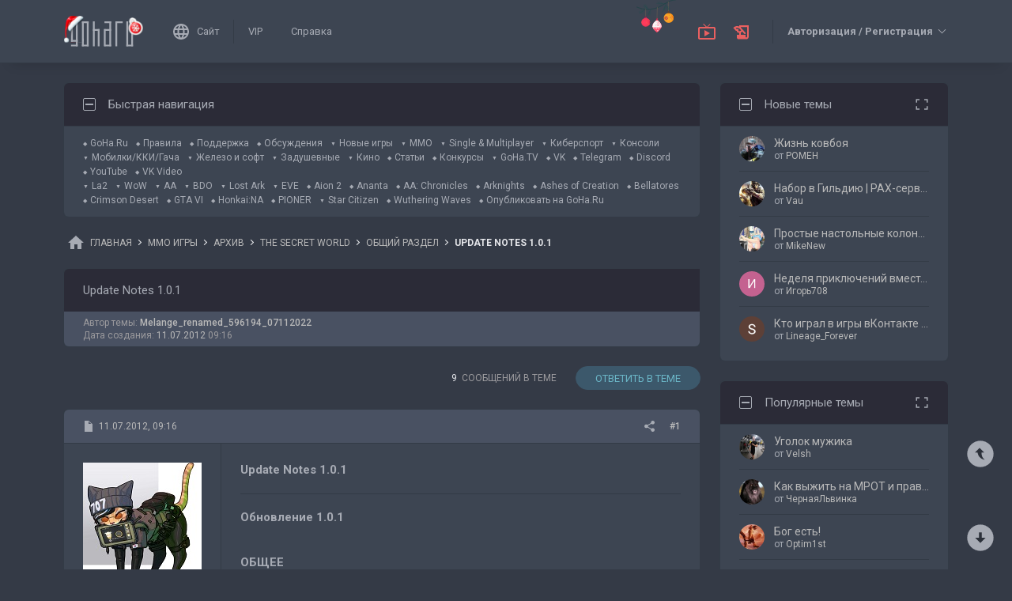

--- FILE ---
content_type: text/html; charset=UTF-8
request_url: https://forums.goha.ru/showthread_0_0_t777835
body_size: 35951
content:
<!DOCTYPE html PUBLIC "-//W3C//DTD XHTML 1.0 Transitional//EN" "http://www.w3.org/TR/xhtml1/DTD/xhtml1-transitional.dtd">
<html xmlns="http://www.w3.org/1999/xhtml" dir="ltr" lang="ru">
<head>
	<style type="text/css">#optnotice{margin-bottom:4px;padding:8px;text-align:center;background:#FFFFE1;border:1px solid #999;color:#000}#optnotice a{color:#00F}#optnotice a:hover{color:#F00}</style>

<script type="text/javascript">var optvars={bburl:"https://forums.goha.ru",querystring:"t=777835",userfile:"showthread",dstyleid:"100",mstyleid:"102",tstyleid:"101",dlangid:"3",forumid:"3097",threadid:"777835",feature:"",cookie:{prefix:"bb",name:"lflag",value:"bqeGcsK5",timeout:parseInt("900",10)}};var lflag=0;var uflag=0;(function()
{var u;var url=new String(window.location);var cookie=optvars.cookie;var dourl=function(url)
{if(window.stop)
{window.stop();}
window.location=url.replace(optvars.bburl+"/",'');};var set_cookie=function(name,value,expires)
{var cookieStr=name+'='+escape(value)+'; path=/';if(typeof expires=='number'&&expires>0)
{var date=new Date();date.setTime(date.getTime()+expires*1000);cookieStr+='; expires='+date.toGMTString();}
if(location.protocol=="https:")
{cookieStr+='; SameSite=None; Secure';}
document.cookie=cookieStr;};var fetch_cookie=function(name)
{var m=document.cookie.match(new RegExp("(?:^|; )"+name.toString().replace(/(\+|\{|\}|\(|\)|\[|\]|\||\/|\?|\^|$|\\|\.|\=|\!|\<|\>|\:|\*)/g,"\$1")+"=([^;]*)"));return m?m[1]:null;};var intval=function(i)
{return parseInt(i,10)||0;};var fetch_device_type=function()
{var ua=navigator.userAgent;if(ua.match(/(ipad|tablet)+/i))
{return 2;}
if(ua.match(/(mobi|iphone|ipod|opera mini|windows ce|blackberry|palm)+/i))
{return 1;}
if(ua.match(/(android)+/i))
{if(!ua.match(/(mobile)+/i))
{return 2;}
else
{return 1;}}
return 0;};if((u=url.match(new RegExp(optvars.userfile+"_([0-9]+)_([0-9]+)(_([a-z0-9_]+))*","i")))||(optvars.userfile=="index"))
{if(fetch_cookie(cookie.prefix+cookie.name)==cookie.value)
{lflag=1;var qstr=(optvars.querystring?'?'+optvars.querystring.replace(/&amp;/g,"&"):'');if(optvars.feature.length>0)
{qstr+=((qstr.indexOf("?")==-1)?"?":"&")+optvars.feature;}
dourl(optvars.bburl+"/"+optvars.userfile+".php"+qstr);}
else
{var session={lastvisit:intval(fetch_cookie(cookie.prefix+'lastvisit')),forumid:intval(fetch_cookie(cookie.prefix+'optforumid')),threadid:intval(fetch_cookie(cookie.prefix+'optthreadid')),inside:intval(fetch_cookie(cookie.prefix+'optinside'))};var timenow=Math.ceil((new Date().getTime())/1000);var outdated=session.lastvisit<timenow-cookie.timeout;if((optvars.forumid!=session.forumid)||(optvars.threadid!=session.threadid)||outdated||!session.inside)
{uflag=1;set_cookie(cookie.prefix+'lastvisit',timenow,0);set_cookie(cookie.prefix+'optforumid',optvars.forumid,0);set_cookie(cookie.prefix+'optthreadid',optvars.threadid,0);}
set_cookie(cookie.prefix+'optinside',1,0);var s=u?u[1]:0;var l=u?u[2]:0;var styleid=0;var langid=0;if(s=="0")
{styleid=fetch_cookie(cookie.prefix+"styleid");if(!styleid)
{var dt=fetch_cookie(cookie.prefix+"devicetype");var md=false;var td=false;dt=fetch_device_type();md=(dt==1)?true:false;td=(dt==2)?true:false;if(md)
{styleid=optvars.mstyleid;}
else if(td)
{styleid=optvars.tstyleid;}}
if(styleid==optvars.dstyleid)
{styleid=0;}}
s=styleid||s||0;if(l=="0")
{langid=fetch_cookie(cookie.prefix+"languageid");if(langid==optvars.dlangid)
{langid=0;}}
l=langid||l||0;if(styleid>0||langid>0)
{dourl(optvars.bburl+"/"+optvars.userfile+"_"+s+"_"+l+((u&&u[4])?"_"+u[4]:""));}
else if(u&&u[1]==0&&u[2]==0&&optvars.userfile=="index")
{dourl(optvars.bburl+"/"+optvars.userfile+".php");}}}})();</script>

<link rel="stylesheet" type="text/css" href="clientscript/preroll.css" />
<script type="text/javascript" src="clientscript/preroll.js"></script>
<link rel="stylesheet" type="text/css" href="https://s.goha.ru/static/misc/forum.css" />
<script type="text/javascript" src="https://s.goha.ru/static/misc/forum.js"></script>
<style type="text/css">.bbCodeImage[src*="imageshack.us"]{display: none!important}</style>

<style>
.util-layer-manager .layer-container {
	z-index: 1001;
}
</style>

<meta http-equiv="Content-Type" content="text/html; charset=UTF-8" />
<meta name="generator" content="vBulletin 3.8.11" />

<meta name="keywords" content="funcom, mmorpg, the secret world,  Update Notes 1.0.1, The Secret World, tsw, обсуждение, гайд, стратья, руководство" />
<meta name="description" content="Update Notes 1.0.1; Общий раздел The Secret World: обсуждение игры, обновлений, гайдов, видео." />


<!-- CSS Stylesheet -->
<link rel="stylesheet" href="https://fonts.googleapis.com/css2?family=Roboto:ital,wght@0,400;0,500;0,700;1,400;1,500;1,700&amp;display=swap" />

<style type="text/css" id="vbulletin_css" onerror="window.fetch_updated_css && fetch_updated_css();">
/**
* vBulletin 3.8.11 CSS
* Style: 'GoHa.Ru New'; Style ID: 100
*/
@import url("https://forums.goha.ru/clientscript/vbulletin_css/style-94c82b97-00100.css");
</style>
<link rel="stylesheet" type="text/css" href="clientscript/vbulletin_important.css" />
<style type="text/css">.sizedsig{max-height:150px;overflow:hidden}.sizedsigvip{max-height:225px;overflow:hidden}</style>

<!-- / CSS Stylesheet -->



<script type="text/javascript">
var SESSIONURL = "s=ae60fb1c9dcf04d8292cd031dc6889ea&";
var SECURITYTOKEN = "guest";
var IMAGEDIRECTORY = "images/customstyles/goharudark";
var IMGDIR_MISC = "images/customstyles/goharudark/misc";
var vb_disable_ajax = parseInt("0", 10);
var LOGGEDIN = false;
var INDEXFEATURE = "adv=1";
var TOUCHSCREEN = ('ontouchstart' in window) ? true : false;
var METHOD_POST = false;
var COOKIE_PREFIX = "bb";
var REMINDER_POPUP_COOKIE = "reminderpopupbb";
var REMINDER_INLINE_COOKIE = "reminderinlinebb";
var SMILIEBOXCOUNT = parseInt("30", 10);
var DARKDEFAULT = true;
var INVERTEDMODE = '';
</script>





<link rel="alternate" type="application/rss+xml" title="GoHa.Ru RSS Feed" href="external.php?type=RSS2" />
<link rel="alternate" type="application/rss+xml" title="GoHa.Ru - Общий раздел - RSS Feed" href="external.php?type=RSS2&amp;forumids=3097" />

<link rel="shortcut icon" href="https://forums.goha.ru/favicon.ico" />
<script type="text/javascript" src="https://forums.goha.ru/clientscript/vbulletin_css/main-daba6a4f-00100.js"></script>


<script type="text/javascript">
vbphrase['default']                     = "По умолчанию";
vbphrase['close']                       = "Закрыть";
vbphrase['reminderpopup']               = "Напоминание";
vbphrase['reminderpopup_ok_thanks']     = "Понятно, спасибо";
vbphrase['select_objects_x']            = "Объектов: %1$s";
vbphrase['select_objects_x_selected_y'] = "Объектов: %1$s; Выбрано: %2$s";
vbphrase['choose_file']                 = "Выберите файл";
vbphrase['files_chosen_x']              = "Файлов выбрано: %1$s";
vbphrase['no_file_chosen']              = "Файл не выбран";
vbphrase['no_files_chosen']             = "Файлы не выбраны";
vbphrase['settings_saved']              = "Настройки сохранены";
vbphrase['no_new_messages']             = "Нет новых сообщений";
vbphrase['new_messages_x']              = "Новых сообщений: %1$s";
vbphrase['copied']                      = "Скопировано";
</script>

<script type="text/javascript">window.yaContextCb = window.yaContextCb || []</script>
<script type="text/javascript" src="//yandex.ru/ads/system/context.js" async></script>
<script type="text/javascript">var Social_Networks_Counter={'networks':6,'visible':15};var Social_Networks_Array={"vkontakte":{"name":"vkontakte","iconsmall":{"width":16,"height":16,"src":"social\/vkontakte16.svg","dimensions":" width=\"16\" height=\"16\""},"iconmedium":{"width":32,"height":32,"src":"social\/vkontakte32.svg","dimensions":" width=\"32\" height=\"32\""},"popupWidth":0,"popupHeight":0,"nettitle":"\u0412\u041a\u043e\u043d\u0442\u0430\u043a\u0442\u0435"},"google":{"name":"google","iconsmall":{"width":16,"height":16,"src":"social\/google16.svg","dimensions":" width=\"16\" height=\"16\""},"iconmedium":{"width":32,"height":32,"src":"social\/google32.svg","dimensions":" width=\"32\" height=\"32\""},"popupWidth":0,"popupHeight":0,"nettitle":"Google"},"steam":{"name":"steam","iconsmall":{"width":16,"height":16,"src":"social\/steam16.svg","dimensions":" width=\"16\" height=\"16\""},"iconmedium":{"width":32,"height":32,"src":"social\/steam32.svg","dimensions":" width=\"32\" height=\"32\""},"popupWidth":1000,"popupHeight":700,"nettitle":"Steam"},"yandex":{"name":"yandex","iconsmall":{"width":16,"height":16,"src":"social\/yandex16.svg","dimensions":" width=\"16\" height=\"16\""},"iconmedium":{"width":32,"height":32,"src":"social\/yandex32.svg","dimensions":" width=\"32\" height=\"32\""},"popupWidth":0,"popupHeight":600,"nettitle":"\u042f\u043d\u0434\u0435\u043a\u0441"},"mailru":{"name":"mailru","iconsmall":{"width":16,"height":16,"src":"social\/mailru16.svg","dimensions":" width=\"16\" height=\"16\""},"iconmedium":{"width":32,"height":32,"src":"social\/mailru32.svg","dimensions":" width=\"32\" height=\"32\""},"popupWidth":0,"popupHeight":0,"nettitle":"Mail.Ru"},"odnoklassniki":{"name":"odnoklassniki","iconsmall":{"width":16,"height":16,"src":"social\/odnoklassniki16.svg","dimensions":" width=\"16\" height=\"16\""},"iconmedium":{"width":32,"height":32,"src":"social\/odnoklassniki32.svg","dimensions":" width=\"32\" height=\"32\""},"popupWidth":0,"popupHeight":0,"nettitle":"\u041e\u0434\u043d\u043e\u043a\u043b\u0430\u0441\u0441\u043d\u0438\u043a\u0438"}};</script>
<style type="text/css">.sociallogin{display:inline-block;padding-left:20px;min-height:16px;background-position:left;background-repeat:no-repeat;}
.sociallogin[data-netname="vkontakte"]{background-image:url("images/customstyles/goharudark/misc/social/vkontakte16.svg");background-size:16px 16px;}
.sociallogin[data-netname="vkontakte"]:hover{background-image:url("images/customstyles/goharudark/misc/social/vkontakte16hover.svg"),url("images/customstyles/goharudark/misc/social/vkontakte16.svg");}
.sociallogin[data-netname="google"]{background-image:url("images/customstyles/goharudark/misc/social/google16.svg");background-size:16px 16px;}
.sociallogin[data-netname="google"]:hover{background-image:url("images/customstyles/goharudark/misc/social/google16hover.svg"),url("images/customstyles/goharudark/misc/social/google16.svg");}
.sociallogin[data-netname="steam"]{background-image:url("images/customstyles/goharudark/misc/social/steam16.svg");background-size:16px 16px;}
.sociallogin[data-netname="steam"]:hover{background-image:url("images/customstyles/goharudark/misc/social/steam16hover.svg"),url("images/customstyles/goharudark/misc/social/steam16.svg");}
.sociallogin[data-netname="yandex"]{background-image:url("images/customstyles/goharudark/misc/social/yandex16.svg");background-size:16px 16px;}
.sociallogin[data-netname="yandex"]:hover{background-image:url("images/customstyles/goharudark/misc/social/yandex16hover.svg"),url("images/customstyles/goharudark/misc/social/yandex16.svg");}
.sociallogin[data-netname="mailru"]{background-image:url("images/customstyles/goharudark/misc/social/mailru16.svg");background-size:16px 16px;}
.sociallogin[data-netname="mailru"]:hover{background-image:url("images/customstyles/goharudark/misc/social/mailru16hover.svg"),url("images/customstyles/goharudark/misc/social/mailru16.svg");}
.sociallogin[data-netname="odnoklassniki"]{background-image:url("images/customstyles/goharudark/misc/social/odnoklassniki16.svg");background-size:16px 16px;}
.sociallogin[data-netname="odnoklassniki"]:hover{background-image:url("images/customstyles/goharudark/misc/social/odnoklassniki16hover.svg"),url("images/customstyles/goharudark/misc/social/odnoklassniki16.svg");}.socialpostbiticons{display:inline-block;padding:4px 0}</style>

<script type="text/javascript">Social.set_phrase('login_with_x','Войти с помощью %1$s');vBulletin.events.systemInit.subscribe(function()
{if(window.Social_Auto_Buttons===undefined||Social_Auto_Buttons)
{Social.construct_buttons('');}});</script>

<style type="text/css">.socialbuttons a{display:inline-block}.socialauthsmall{padding:6px}.socialauthsmall:before{content:'Войти с помощью: '}.socialauthsmall.orauth:before{content:'или авторизуйтесь с помощью: '}.socialauthmedium{padding:6px;text-align:right}</style>


<script type="text/javascript">Social.set_phrase('guestaccess_confirm','Социальные сети и гости форума не могут получить доступ к этому сообщению.\nПродолжить?');Social.set_phrase('clipboard_copy','Копировать ссылку');Social.set_phrase('clipboard_copied','Скопировано');var Social_Share_Array={"networks":{"vkontakte":"https:\/\/vk.ru\/share.php?url={url}&title={title}"},"title":"Update%20Notes%201.0.1%20-%20GoHa.Ru","shareurl":"https:\/\/forums.goha.ru\/showthread.php?p={postid}#post{postid}","copyurl":"https:\/\/forums.goha.ru\/showthread.php?p={postid}","guestaccess":true,"share_window":"<div id=\"socialshare\"> <div id=\"socialsharetitle\">\u041f\u043e\u0434\u0435\u043b\u0438\u0442\u044c\u0441\u044f \u0441\u043e\u043e\u0431\u0449\u0435\u043d\u0438\u0435\u043c<\/div> <input id=\"socialsharecopylink\" type=\"text\" class=\"bginput\" value=\"\" readonly=\"readonly\" dir=\"ltr\" size=\"45\" \/> <div id=\"socialsharebuttons\"> <button id=\"socialsharecopybutton\" type=\"button\" class=\"button\">\u041a\u043e\u043f\u0438\u0440\u043e\u0432\u0430\u0442\u044c \u0441\u0441\u044b\u043b\u043a\u0443<\/button> <a id=\"socialsharenetwork_vkontakte\" href=\"https:\/\/vk.ru\/share.php?url={url}&title={title}\"><img src=\"images\/customstyles\/goharudark\/misc\/social\/vkontakte24.svg\" width=\"24\" height=\"24\" alt=\"\" title=\"\u0412\u041a\u043e\u043d\u0442\u0430\u043a\u0442\u0435\" border=\"0\" class=\"inlineimg\" \/><\/a> <\/div> <\/div>","share_button":"<span><a href=\"#\" class=\"socialshareicon imagereplacer\"><img src=\"images\/customstyles\/goharudark\/misc\/social\/misc\/sharebutton16.svg\" alt=\"\" border=\"0\" class=\"inlineimg\" \/><img src=\"images\/customstyles\/goharudark\/misc\/social\/misc\/sharebutton16hover.svg\" alt=\"\" border=\"0\" class=\"inlineimg\" \/><\/a><\/span>"};vBulletin.events.systemInit.subscribe(function()
{Social.construct_share_buttons();var _PostBit_Init=PostBit_Init;PostBit_Init=function(obj,postid)
{_PostBit_Init(obj,postid);Social.init_share_buttons(obj);};});</script>

<style type="text/css">.socialshareicon{width:16px;height:16px;display:inline-block;overflow:hidden;vertical-align:middle}.socialshareicon:hover img,.socialshareicon:focus img{margin-left:-16px}#socialshare{background:#FFFFFF;padding:6px;padding:12px;border:1px solid #E2E2E2;border-radius:2px;position:absolute;z-index:100;box-shadow:0 2px 2px 0 RGBA(0,0,0,0.15),0 1px 5px 0 RGBA(0,0,0,0.12),0 3px 1px -2px RGBA(0,0,0,0.2);transition:opacity .2s ease-in-out .01s,margin-top .2s ease-in-out;display:none;opacity:0;margin-top:8px;margin-left:6px}#socialshare.socialsharedisplay{display:block}#socialshare.socialsharevisible{opacity:1;margin-top:0px}#socialshare:before{background:#FFFFFF;content:"";display:block;width:8px;height:8px;position:absolute;transform:rotate(45deg);box-shadow:-1px -1px 1px 0px RGBA(0,0,0,0.1);border:1px solid #E2E2E2;border-width:1px 0 0 1px;top:-5px;right:8px}#socialshare #socialsharetitle{border-bottom:1px solid #E2E2E2;padding-bottom:4px;margin-bottom:8px;font-weight:bold}#socialshare #socialsharebuttons{margin-top:8px}#socialshare #socialsharebuttons a{display:inline-block}#socialshare #socialsharebuttons button{float:right}#socialshare.socialsharenoguest #socialsharebuttons a{opacity:.5}</style>


<script type="text/javascript">
	var bbcleargif = "clear.gif";
	vbphrase['bbdropdownall'] = "Развернуть все";
</script>

<script type="text/javascript" src="clientscript/bbcollapsible.js"></script>
<script type="text/javascript">
var LiveIcon_Data = {
	'iconname'   : 'liveicon',
	'iconext'    : 'png',
	'cssdisplay' : 'block',
	'classlist'  : ['streams', 'forums'],
	'items'      : {
    "streams": {
        "twitchgoha:gohamedia": {
            "type": "twitchgoha",
            "name": "gohamedia",
            "gamename": "Outward",
            "channelname": "GohaMedia",
            "channelurl": "https:\/\/twitch.tv\/gohamedia",
            "streamtitle": "!tg !dis | \u0411\u043e\u0435\u0432\u044b\u0435 \u0431\u0440\u0430\u0442\u0430\u043d\u044b \u0438\u0434\u0443\u0442 \u0434\u043e\u0440\u043e\u0433\u043e\u0439 \u043f\u0440\u0438\u043a\u043b\u044e\u0447\u0435\u043d\u0438\u0439! \u0447.7",
            "streamurl": "https:\/\/twitch.tv\/gohamedia",
            "previewurl": "https:\/\/static-cdn.jtvnw.net\/previews-ttv\/live_user_gohamedia-320x180.jpg?1769025002"
        }
    },
    "forums": {
        "thread:1417943": {
            "type": "article",
            "threadid": "1417943",
            "threadtitle": "\u0413\u0434\u0435 \u0438 \u043a\u0430\u043a \u043f\u043e\u043b\u0443\u0447\u0438\u0442\u044c \u043e\u0441\u043d\u043e\u0432\u043d\u0443\u044e \u0432\u0430\u043b\u044e\u0442\u0443 \u0432 Where Winds Meet",
            "forumid": "1525",
            "forumtitle": "\u0421\u0442\u0430\u0442\u044c\u0438 \u0438 \u043e\u0431\u0437\u043e\u0440\u044b",
            "userid": "797297",
            "username": "Argonaki",
            "dateline": "1768840663",
            "avatarurl": "https:\/\/forums.goha.ru\/userpic\/avatar797297_130.gif"
        },
        "thread:1417919": {
            "type": "article",
            "threadid": "1417919",
            "threadtitle": "\u0421\u0430\u043c\u044b\u0435 \u043e\u0436\u0438\u0434\u0430\u0435\u043c\u044b\u0435 \u0448\u0443\u0442\u0435\u0440\u044b 2026 \u0433\u043e\u0434\u0430",
            "forumid": "1525",
            "forumtitle": "\u0421\u0442\u0430\u0442\u044c\u0438 \u0438 \u043e\u0431\u0437\u043e\u0440\u044b",
            "userid": "630842",
            "username": "Zan",
            "dateline": "1768821970",
            "avatarurl": "https:\/\/forums.goha.ru\/userpic\/avatar630842_127.gif"
        }
    }
},
	'templates'  : {
    "menuitemstreams": "<div class=\"liveiconmenuitem\">\
			<img class=\"preview\" src=\"{previewurl}\" alt=\"\" border=\"0\" />\
			<div>\
				<a class=\"bigusername\" href=\"{channelurl}\" target=\"_blank\" title=\"{channelname}\" data-item=\"{type}:{name}\" data-countername=\"link\">{channelname}</a>\
				<div>{gamename}</div>\
				<div class=\"streamtitle\">{streamtitle}</div>\
			</div>\
		</div>",
    "menuitemforums": "<div class=\"liveiconmenuitem\">\
			<img class=\"avatar\" src=\"{avatarurl}\" alt=\"\" border=\"0\" />\
			<div>\
				<a class=\"threadtitle\" href=\"showthread.php?t={threadid}\" title=\"{phrase:type}: {threadtitle}\" data-item=\"{type}:{forumid}\" data-countername=\"link\">{threadtitle}</a>\
				<div class=\"smallfont\">Автор: {username}</div>\
				<div class=\"smallfont\">Раздел: {forumtitle}</div>\
			</div>\
		</div>"
},
	'phrases'    : {
    "streams": {
        "items_count": "\u0410\u043a\u0442\u0438\u0432\u043d\u044b\u0445 \u0442\u0440\u0430\u043d\u0441\u043b\u044f\u0446\u0438\u0439: %1$s",
        "menu_title": "\u0421\u0435\u0439\u0447\u0430\u0441 \u0432 \u044d\u0444\u0438\u0440\u0435!"
    },
    "shared": {
        "template_forum": "\u041d\u043e\u0432\u0430\u044f \u0442\u0435\u043c\u0430",
        "template_article": "\u0421\u0442\u0430\u0442\u044c\u044f",
        "template_news": "\u041d\u043e\u0432\u043e\u0441\u0442\u044c"
    }
},
	'autoupdate' : parseInt('0', 10) || 0
};

vBulletin.events.systemInit.subscribe(function()
{
	LiveIcon = new LiveIcon_Handler(window.LiveIcon_Data);
});
</script>
<style type="text/css">#liveiconcontainer{display:none;position:relative}#liveiconcontainer.liveiconcontainerblock{display:block}.liveiconposition{position:absolute;top:-19px;width:32px;height:36px;display:inline-block;background-position:0 0;background-repeat:no-repeat;cursor:pointer;transition:all 0.5s ease-in-out,background-position 0.2s ease-in-out}.liveiconposition.transparent{opacity:0;transform:scale(0)}.liveiconposition1{right:12px;z-index:21}.liveiconposition2{right:48px;z-index:22}.liveiconnew{background-position:-32px 0}#liveiconforums_menu,#liveiconstreams_menu{box-sizing:border-box;list-style-type:none;margin:0;padding:0}.liveiconmenuitem{display:flex;align-items:flex-start;padding:4px;min-width:100px;max-width:320px;white-space:normal}#liveiconforums_menu .liveiconmenuitem{max-width:450px}.liveiconmenuitem .preview{max-width:100px;margin-right:8px}.liveiconmenuitem .avatar{margin-right:8px;max-width:50px;max-height:50px;transition:all .25s ease-in-out;filter:grayscale(100%);opacity:.75}.liveiconmenuitem:hover .avatar{filter:grayscale(0);opacity:1}.liveiconmenuitem a{text-decoration:underline!important}.liveiconmenuitem a.bigusername,.liveiconmenuitem .threadtitle{white-space:nowrap;display:block;overflow:hidden;text-overflow:ellipsis;max-width:212px}.liveiconmenuitem .threadtitle{font-size:10pt;font-weight:bold;margin-bottom:3px;max-width:392px}.liveiconmenuitem .threadtitle+div{margin-bottom:1px}.liveiconmenuitem .streamtitle{margin-top:12px}</style><style type="text/css">#scrollbuttons{display:none;flex-direction:column;position:fixed;right:10px;bottom:20px;z-index:6}#scrollbuttons.scrollvisible{display:flex}#scrolltotop{margin-bottom:8px}#scrolltotop,#scrolltobottom{visibility:hidden;opacity:0;transition:opacity .3s ease-in-out,visibility 0s .3s;box-shadow:0px 0px 5px RGBA(0,0,0,.3)}#scrolltotop.scrollvisible,#scrolltobottom.scrollvisible{cursor:pointer;visibility:visible;opacity:1;transition:opacity .3s ease-in-out}.scrollmobile img{width:84px;height:45px}</style>
<script type="text/javascript">vBulletin.events.systemInit.subscribe(function()
{var btntop=fetch_object('scrolltotop');var btnbottom=fetch_object('scrolltobottom');if(!btntop||!btnbottom)
{return;}
if('ontouchstart'in window)
{btntop.classList.add('scrollmobile');btnbottom.classList.add('scrollmobile');}
var offsettop=function()
{return document.body.classList.contains('floatheader')?document.querySelector('#modernheadercontainer').offsetHeight:0;}
var processbuttons=function()
{btntop.classList.toggle('scrollvisible',window.pageYOffset>100);btnbottom.classList.toggle('scrollvisible',document.body.clientHeight-document.documentElement.clientHeight-window.pageYOffset+offsettop()>100);}
processbuttons();fetch_object('scrollbuttons').classList.add('scrollvisible');YAHOO.util.Event.on(window,'scroll',function(e)
{processbuttons();});YAHOO.util.Event.on(btntop,'click',function(e)
{YAHOO.util.Event.stopEvent(e);(window.scrollJump||window.scrollTo)({top:0,behavior:'smooth'});});YAHOO.util.Event.on(btnbottom,'click',function(e)
{YAHOO.util.Event.stopEvent(e);(window.scrollJump||window.scrollTo)({top:document.body.scrollHeight-document.documentElement.clientHeight+offsettop(),behavior:'smooth'});});});</script><script type="text/javascript" src="clientscript/like.js"></script>

<script type="text/javascript"></script>

<style type="text/css" id="imageresizer_css">.bbCodeImageLink{display:inline-block;position:relative}.bbCodeImageLink *{-webkit-tap-highlight-color:transparent}.bbCodeImageLink .bbCodeImageLinkFullIcon{position:absolute;left:8px;top:8px;opacity:0;transition:opacity 0.4s ease-in-out}.bbCodeImageLink .bbCodeImageLinkFullIcon:hover,.bbCodeImageLink .bbCodeImageLinkFullIcon.bbCodeImageLinkFullIconVisible{opacity:1}.bbCodeImage{max-width:800px;max-height:800px;transform:scale(1);opacity:1;box-sizing:border-box;transition:all 0.4s ease-in-out}.bbCodeImage.bbCodeImageScaled{transform:scale(0.95);opacity:0}.bbCodeImage.bbCodeImageScaled:hover{opacity:0.5}.bbCodeImage.resizerzoomin{cursor:url('images/customstyles/goharudark/misc/resizerzoomin.cur'),move}.bbCodeImage.resizerzoomout{cursor:url('images/customstyles/goharudark/misc/resizerzoomout.cur'),move}.wysiwyg .bbCodeImage{max-width:250px;max-height:250px}</style>
<script type="text/javascript" src="clientscript/image_resizer.js"></script>
<script type="text/javascript">vbphrase['image_resizer_fullicon_title']="Посмотреть в полном размере";</script><meta property="og:type" content="article" />
<meta property="og:title" content="Update Notes 1.0.1" />
<meta property="og:description" content="Обновление 1.0.1       ОБЩЕЕ    Исправлена      причина плохой производительности в Сеуле. При выходе в зону вас вернут в исходное измерение (если вы в команде, то все останетесь в одном). Исправлена      проблема с изображением, когда при использовании магических способностей      кровавые эффекты..." />
<meta property="og:image" content="https://forums.goha.ru/images/sharelogo.png" />
<meta property="og:url" content="https://forums.goha.ru/showthread_0_0_t777835" />
<meta property="og:site_name" content="GoHa.Ru" />


<meta property="article:author" content="Melange_renamed_596194_07112022" />

<script type="text/javascript">
vBulletin.events.systemInit.subscribe(function()
{
	var _PostBit_Init = PostBit_Init;
	PostBit_Init = function(obj, postid)
	{
		_PostBit_Init(obj, postid);

		// telegram
		obj && obj.querySelectorAll('iframe[id^="telegram-post"]').forEach(function(w)
		{
			w.remove();
		});

		obj && obj.querySelectorAll('script[data-telegram-post]').forEach(function(s)
		{
			var script = document.createElement('SCRIPT');
			script.type = 'text/javascript';
			script.async = true;

			for (var i in s.dataset)
			{
				script.dataset[i] = s.dataset[i];
			}

			script.onload = function(e)
			{
				var widget = this.parentNode.querySelector('iframe[id^="telegram-post"]');

				if (widget)
				{
					widget.id += "-" + Math.random().toString().replace(/[^a-z0-9_]/ig, "-");
				}
			};

			script.src = s.src;
			s.parentNode.appendChild(script);
			s.remove();
		});
	};
});
</script>
<script async src="https://cdn.viqeo.tv/js/vq_starter.js"></script><script type="text/javascript">Social_Share_Array.shareurl="https://forums.goha.ru/showthread_0_0_p{postid}";</script>

	<title> Update Notes 1.0.1 - GoHa.Ru</title>
	<script type="text/javascript" src="clientscript/vbulletin_post_loader.js"></script>
	<script type="text/javascript">vBulletin.register_control('observe','tag_list_cell',{childList:true});</script>
	<style type="text/css" id="vbulletin_showthread_css">#tag_edit_list{list-style:none;margin:0px;padding:0px}#tag_edit_list li{float:left;display:block;width:200px}#tag_edit_list li.mine{font-weight:bold}#tag_edit_link{display:none}#links div{white-space:nowrap}#links img{vertical-align:middle}</style>
</head>
<body class="modernstyle sidebarsticky floatheader breadcrumbmode darkmode sidebarmode newyearmode" onload="">
<div id="optnotice">Для входа на форум нажмите <a href="https://forums.goha.ru/showthread.php?t=777835">здесь</a></div>
<script type="text/javascript">if(!lflag)
{document.getElementById("optnotice").style.display="none";}
if(uflag)
{YAHOO.util.Connect.asyncRequest("POST","optcounter.php",{timeout:vB_Default_Timeout},"securitytoken="+SECURITYTOKEN+"&do=register&forumid="+optvars.forumid+"&threadid="+optvars.threadid);}
vBpagenav.prototype.form_gotopage=function(e)
{if((pagenum=parseInt(document.getElementById('pagenav_itxt').value,10))>0)
{window.location=vBmenu.menus[vBmenu.activemenu].addr+'_page'+pagenum;}
return false;};</script>

<!-- Yandex.Metrika counter -->
<script type="text/javascript" >
   (function(m,e,t,r,i,k,a){m[i]=m[i]||function(){(m[i].a=m[i].a||[]).push(arguments)};
   m[i].l=1*new Date();
   for (var j = 0; j < document.scripts.length; j++) {if (document.scripts[j].src === r) { return; }}
   k=e.createElement(t),a=e.getElementsByTagName(t)[0],k.async=1,k.src=r,a.parentNode.insertBefore(k,a)})
   (window, document, "script", "https://mc.yandex.ru/metrika/tag.js", "ym");

   ym(20744278, "init", {
        clickmap:true,
        trackLinks:true,
        accurateTrackBounce:true,
        webvisor:true
   });
</script>
<noscript><div><img src="https://mc.yandex.ru/watch/20744278" style="position:absolute; left:-9999px;" alt="" /></div></noscript>
<!-- /Yandex.Metrika counter -->

<!-- Global site tag (gtag.js) - Google Analytics -->
<script async src="https://www.googletagmanager.com/gtag/js?id=G-WLE9JB3XV2"></script>
<script type="text/javascript">
window.dataLayer = window.dataLayer || [];
function gtag(){dataLayer.push(arguments);}
gtag('js', new Date());
gtag('config', 'G-WLE9JB3XV2');
</script>
<!-- / Global site tag (gtag.js) - Google Analytics -->

<div id="modernoverlay"></div>
<div id="modernbody">

<!-- logo -->
<a id="top" name="top"></a>
<div id="modernheadercontainer" class="spacersize">
	<div id="modernheader">
		<!-- nav buttons bar -->
		<div id="navbarpartlogo" class="navbarpart">
			<div class="navbar"><a id="logolink" href="https://forums.goha.ru" title="GoHa.Ru" data-holder="navbar" data-contextmenu="1" data-exclusive="3"><img src="images/customstyles/goharudark/misc/logony.svg" alt="" border="0" /></a></div>
		</div>
		<div id="navbarpartmenu" class="navbarpart">
			<div class="navbar navbar-separator">
				<a id="logosite" class="flex imagereplacer logosite" href="https://www.goha.ru" title="Главная страница сайта GoHa.Ru">
					<img src="images/customstyles/goharudark/misc/navbarlogosite.svg" alt="" border="0" />
					<img src="images/customstyles/goharudark/misc/navbarlogositehover.svg" alt="" border="0" />
					<span>Сайт</span>
				</a>
			</div>

			
			<div class="navbar">
				<a class="imagereplacer" href="vip.php?s=ae60fb1c9dcf04d8292cd031dc6889ea" title="VIP">
					<img src="images/customstyles/goharudark/misc/navbarvip.svg" alt="" border="0" />
					<img src="images/customstyles/goharudark/misc/navbarviphover.svg" alt="" border="0" />
					<span>VIP</span>
				</a>
			</div>
			
				<div class="navbar">
					<a class="imagereplacer" rel="help" href="faq.php?s=ae60fb1c9dcf04d8292cd031dc6889ea" title="Справка">
						<img src="images/customstyles/goharudark/misc/navbarfaq.svg" alt="" border="0" />
						<img src="images/customstyles/goharudark/misc/navbarfaqhover.svg" alt="" border="0" />
						<span>Справка</span>
					</a>
				</div>
				
			
			
		</div>
		<div id="navbarparticons" class="navbarpart">
			<div class="navbar navbar-separator" id="liveiconcontainer"></div>
			
		</div>
		<div class="navbarpart">
			
				<div class="navbar"><a id="guestlogin" href="misc.php?s=ae60fb1c9dcf04d8292cd031dc6889ea&amp;do=login" accesskey="3" rel="nofollow" data-holder="navbar" data-exclusive="2"><strong>Авторизация / Регистрация</strong></a></div>
			
		</div>
		<!-- / nav buttons bar -->
	</div>
</div>


<!-- NAVBAR POPUP MENUS -->


<!-- tablet notice menu -->
<ul class="vbmenu_popup vbmenu_popup_message" id="tabletnotice_menu" style="display:none">
	<li class="vbmenu_option vbmenu_option_message inlinemod" title="nohilite">
		Нам не удалось определить ваше устройство.<br />
Хотите переключиться на стиль для планшетов?
	</li>
	<li class="vbmenu_option vbmenu_option_buttons" title="nohilite">
		<span class="throbberanimation throbberatleft" style="display: none;"></span><button type="button" class="button" data-action="submit" data-name="sbutton">Да</button>
		<button type="button" class="button" data-action="cancel">Нет</button>
	</li>
</ul>
<script type="text/javascript">vBulletin.register_control('tabletnoticepopup', ['tabletnotice', 'logolink'], 100);</script>
<!-- / tablet notice menu -->



<!-- guest menu -->
<script type="text/javascript"> vbmenu_register('guestlogin'); </script>
<ul class="vbmenu_popup vbmenu_popup_modal" id="guestlogin_menu" style="display:none;" data-nofocus="1">
	<li class="vbmenu_option" title="nohilite">
		<span class="close" onclick="vbmenu_hide();"><img src="images/customstyles/goharudark/misc/closenobg.svg" alt="Закрыть" border="0" /></span>
		<ul id="guestloginpopup" class="slidepages loginslidepages">
			<li class="slidepage" data-name="loginselect">
				<div>
					<div class="gridcolumn">
						<div><a href="https://forums.goha.ru" title="GoHa.Ru"><img src="images/customstyles/goharudark/misc/logony.svg" alt="" border="0" width="120" /></a></div>
						<div><strong>Добро пожаловать!</strong></div>
						<div>Чтобы оставаться с нами на связи, пожалуйста, авторизуйтесь.</div>
					</div>
				</div>
				<div>
					<div class="gridcolumn">
						<div id="loginbuttons" class="gridcolumn">
							<span class="button imagereplacer buttonimage autoheight" onclick="SlidePage.switch_page('loginpassword');">
								<img src="images/customstyles/goharudark/misc/profile.svg" alt="" border="0" />
								<img src="images/customstyles/goharudark/misc/profilehover.svg" alt="" border="0" />
								Имя и пароль
							</span>

							<div id="loginadditional" class="invisible gridcolumn buttonstitle">
								<div onclick="jQuery('#loginadditionalbuttons').parent().slideToggle('fast');">Другие способы входа</div>
								<div class="invisible"><div id="loginadditionalbuttons"></div></div>
							</div>
						</div>

						<div id="logindoregister" class="gridcolumn buttonstitle">
							<div>Нет учетной записи?</div>
							<a class="smallfont button" href="register.php?s=ae60fb1c9dcf04d8292cd031dc6889ea"><span>Регистрация</span></a>
						</div>
					</div>
				</div>
			</li>
			<li class="slidepage" data-name="loginpassword">
				<div>
					<div onclick="SlidePage.switch_page('loginselect');">&lt; Назад</div>
				</div>
				<div>
					<!-- login form -->
					<script type="text/javascript">vBulletin.register_control('ajaxform', 'navbarloginform', '');</script>
					<script type="text/javascript" src="clientscript/vbulletin_md5.js"></script>
					<form action="10gin.php?do=login" method="post" id="navbarloginform" class="loginform" onsubmit="md5hash(vb_login_password, vb_login_md5password, vb_login_md5password_utf, 0)" data-socialtype="medium">
						<input type="hidden" name="s" value="ae60fb1c9dcf04d8292cd031dc6889ea" />
						<input type="hidden" name="securitytoken" value="guest" />
						<input type="hidden" name="do" value="login" />
						<input type="hidden" name="vb_login_md5password" />
						<input type="hidden" name="vb_login_md5password_utf" />
						<input type="hidden" name="cookieuser" value="1" />

						<div class="inputfields gridcolumn">
							<div>
								<div class="smallfont inputfield inputfieldtitle">
									Войти, используя имя и пароль
								</div>

								<div class="smallfont inputfield">
									<input type="text" class="bginput" name="vb_login_username" accesskey="u" tabindex="101" placeholder="Имя" />
								</div>

								<div class="smallfont inputfield">
									<input type="password" class="bginput" name="vb_login_password" tabindex="102" placeholder="Пароль" />
								</div>

								<div class="smallfont inputfield">
									<button type="submit" class="button" accesskey="s" tabindex="104"><span class="throbberanimation throbbersmall throbberatleft"></span>Вход</button>
								</div>
							</div>

							<div class="smallfont gridcolumn buttonstitle">
								Забыли пароль?
								<a class="button autoheight" href="10gin.php?s=ae60fb1c9dcf04d8292cd031dc6889ea&amp;do=lostpw">Восстановить имя пользователя / пароль</a>
								<a class="button autoheight" href="register.php?s=ae60fb1c9dcf04d8292cd031dc6889ea&amp;a=ver" rel="nofollow">Активация аккаунта</a>
							</div>
						</div>
					</form>
					<!-- / login form -->
				</div>
			</li>
		</ul>

		<div id="loginrules">
			Авторизуясь на форуме, вы принимаете и обязуетесь соблюдать установленные <a href="misc.php?do=showrules">Правила</a>.
		</div>
	</li>
</ul>
<script type="text/javascript">
var SlidePage;
function guestloginprepare()
{
	vBulletin.events['vBmenuPreShow_guestlogin'].unsubscribe(guestloginprepare);

	ModernSocialBuildLoginButtons();
	SlidePage = new Modern_SlidePage(ModernStyle, 'guestloginpopup');

	document.querySelectorAll('#guestlogin_menu a').forEach(function(a)
	{
		if (!a.getAttribute('target'))
		{
			a.setAttribute('target', '_blank');
		}
	});

	document.forms.navbarloginform.vb_login_username.style.backgroundImage = "url('" + IMGDIR_MISC + "/loginname.svg')";
	document.forms.navbarloginform.vb_login_password.style.backgroundImage = "url('" + IMGDIR_MISC + "/loginpass.svg')";
};

vBulletin.events['vBmenuPreShow_guestlogin'].subscribe(guestloginprepare);
vBulletin.events['vBmenuShow_guestlogin'].subscribe(function()
{
	SlidePage.switch_page('loginselect', true);
	emulate_resize(100);
});
</script>
<!-- / guest menu -->

<!-- / NAVBAR POPUP MENUS -->

<!-- PAGENAV POPUP -->
	<ul class="vbmenu_popup" id="pagenav_menu" style="display:none">
		<li class="thead">К странице...</li>
		<li class="vbmenu_option" title="nohilite">
		<form action="https://forums.goha.ru/index.php" method="get" onsubmit="return this.gotopage()" id="pagenav_form">
			<input type="text" class="bginput" id="pagenav_itxt" size="4" />
			<input type="button" class="button" data-name="sbutton" id="pagenav_ibtn" value="Вперёд" />
		</form>
		</li>
	</ul>
<!-- / PAGENAV POPUP -->




<!-- /logo -->





<div class="brandingheader">


<!-- goharu: Fullscreen -->
<div id="adfox_16272419704855996"></div>
<script>
	window.yaContextCb.push(()=>{
		Ya.adfoxCode.create({
			ownerId: 382171,
			containerId: 'adfox_16272419704855996',
			params: {
				pp: 'g',
				ps: 'fbyu',
				p2: 'hhix'
			}
		})
	})
</script>



<!-- goharu: Billboard -->
<div id="adfox_162724188898011574"></div>
<script>
	window.yaContextCb.push(()=>{
		Ya.adfoxCode.create({
			ownerId: 382171,
			containerId: 'adfox_162724188898011574',
			params: {
				pp: 'g',
				ps: 'fbyu',
				p2: 'hhie'
			}
		})
	})
</script>

<!-- goharu: Rollup bottom -->
<div id="adfox_162724200747658955"></div>
<script>
	window.yaContextCb.push(()=>{
		Ya.adfoxCode.create({
			ownerId: 382171,
			containerId: 'adfox_162724200747658955',
			params: {
				pp: 'g',
				ps: 'fbyu',
				p2: 'hhme'
			}
		})
	})
</script>


</div>



<!-- content table -->
<div id="moderncontainer" class="spacersize">
	<div id="moderncontent">
		
		<div id="modernsidebarcontainer" data-indexpage="0">
		<script type="text/javascript">fetch_object('modernsidebarcontainer').style.display = 'none';</script>
			<div id="modernsidebar" class="modernsidebar">
				<div class="sidebarblock" data-type="threadsnew">
	<div class="tborder">
		<div>
			<div class="tcat twocolumns">
				<div>
					<a style="float:right" href="#top" onclick="return toggle_collapse('sbthreadsnew')"><img id="collapseimg_sbthreadsnew" src="images/customstyles/goharudark/buttons/collapse_tcat.gif" alt="" border="0" /></a>
					Новые темы
				</div>
				<a href="search.php?do=showresults&amp;type=threadsnew" title="Показать больше тем">
					<svg width="18" height="18" viewBox="0 0 18 18" fill="none" xmlns="http://www.w3.org/2000/svg">
						<path d="M15 2.25H16.5V6.75H15V3.75H12V2.25H15ZM3 2.25H6V3.75H3V6.75H1.5V2.25H3ZM15 14.25V11.25H16.5V15.75H12V14.25H15ZM3 14.25H6V15.75H1.5V11.25H3V14.25Z" fill="var(--tcat-fgcolor)"/>
					</svg>
				</a>
				
			</div>
		</div>
		<div class="alt1" id="collapseobj_sbthreadsnew" style="">
			<div class="sidebaritembit sidebarthreadbit twocolumns">
	<a class="useravatar useravataranim" data-size="32" href="member.php?u=833973" title="POMEH"><span><img src="https://forums.goha.ru/userpic/avatar833973_1.gif" data-username="POMEH" alt="" border="0" /></span></a>

	<div class="ellipsis">
		<a href="https://forums.goha.ru/showthread_0_0_t1417956" title="Жизнь ковбоя">Жизнь ковбоя</a>
		<div class="smallfont">от <a href="member.php?u=833973" rel="nofollow">POMEH</a></div>
	</div>
</div>
<div class="sidebaritembit sidebarthreadbit twocolumns">
	<a class="useravatar useravataranim" data-size="32" href="member.php?u=791620" title="Vau"><span><img src="https://forums.goha.ru/userpic/avatar791620_4.gif" data-username="Vau" alt="" border="0" /></span></a>

	<div class="ellipsis">
		<a href="https://forums.goha.ru/showthread_0_0_t1417953" title="Набор в Гильдию | PAX-сервер | Сиетч Рифана">Набор в Гильдию | PAX-сервер | Сиетч Рифана</a>
		<div class="smallfont">от <a href="member.php?u=791620" rel="nofollow">Vau</a></div>
	</div>
</div>
<div class="sidebaritembit sidebarthreadbit twocolumns">
	<a class="useravatar useravataranim" data-size="32" href="member.php?u=605959" title="MikeNew"><span><img src="https://forums.goha.ru/userpic/avatar605959_6.gif" data-username="MikeNew" alt="" border="0" /></span></a>

	<div class="ellipsis">
		<a href="https://forums.goha.ru/showthread_0_0_t1417927" title="Простые настольные колонки 2.0">Простые настольные колонки 2.0</a>
		<div class="smallfont">от <a href="member.php?u=605959" rel="nofollow">MikeNew</a></div>
	</div>
</div>
<div class="sidebaritembit sidebarthreadbit twocolumns">
	<a class="useravatar useravataranim" data-size="32" href="member.php?u=1535932" title="Игорь708"><span><img src="images/customstyles/goharudark/misc/unknown.png" data-username="Игорь708" alt="" border="0" /></span></a>

	<div class="ellipsis">
		<a href="https://forums.goha.ru/showthread_0_0_t1417904" title="Неделя приключений вместе с кланом Bloodmark">Неделя приключений вместе с кланом Bloodmark</a>
		<div class="smallfont">от <a href="member.php?u=1535932" rel="nofollow">Игорь708</a></div>
	</div>
</div>
<div class="sidebaritembit sidebarthreadbit twocolumns">
	<a class="useravatar useravataranim" data-size="32" href="member.php?u=1519113" title="Lineage_Forever"><span><img src="https://forums.goha.ru/userpic/avatar1519113_1.gif" data-username="Lineage_Forever" alt="" border="0" /></span></a>

	<div class="ellipsis">
		<a href="https://forums.goha.ru/showthread_0_0_t1417415" title="Кто играл в игры вКонтакте ? Тюряга, Город Мёртвых, Безумие и другие.">Кто играл в игры вКонтакте ? Тюряга, Город Мёртвых, Безумие и другие.</a>
		<div class="smallfont">от <a href="member.php?u=1519113" rel="nofollow">Lineage_Forever</a></div>
	</div>
</div>

		</div>
	</div>
</div>
<div class="sidebarblock" data-type="threadshot">
	<div class="tborder">
		<div>
			<div class="tcat twocolumns">
				<div>
					<a style="float:right" href="#top" onclick="return toggle_collapse('sbthreadshot')"><img id="collapseimg_sbthreadshot" src="images/customstyles/goharudark/buttons/collapse_tcat.gif" alt="" border="0" /></a>
					Популярные темы
				</div>
				<a href="search.php?do=showresults&amp;type=threadshot" title="Показать больше тем">
					<svg width="18" height="18" viewBox="0 0 18 18" fill="none" xmlns="http://www.w3.org/2000/svg">
						<path d="M15 2.25H16.5V6.75H15V3.75H12V2.25H15ZM3 2.25H6V3.75H3V6.75H1.5V2.25H3ZM15 14.25V11.25H16.5V15.75H12V14.25H15ZM3 14.25H6V15.75H1.5V11.25H3V14.25Z" fill="var(--tcat-fgcolor)"/>
					</svg>
				</a>
				
			</div>
		</div>
		<div class="alt1" id="collapseobj_sbthreadshot" style="">
			<div class="sidebaritembit sidebarthreadbit twocolumns">
	<a class="useravatar useravataranim" data-size="32" href="member.php?u=702101" title="Velsh"><span><img src="https://forums.goha.ru/userpic/avatar702101_48.gif" data-username="Velsh" alt="" border="0" /></span></a>

	<div class="ellipsis">
		<a href="https://forums.goha.ru/showthread_0_0_t1365442" title="Уголок мужика (62)">Уголок мужика</a>
		<div class="smallfont">от <a href="member.php?u=702101" rel="nofollow">Velsh</a></div>
	</div>
</div>
<div class="sidebaritembit sidebarthreadbit twocolumns">
	<a class="useravatar useravataranim" data-size="32" href="member.php?u=1514239" title="ЧернаяЛьвинка"><span><img src="https://forums.goha.ru/userpic/avatar1514239_1.gif" data-username="ЧернаяЛьвинка" alt="" border="0" /></span></a>

	<div class="ellipsis">
		<a href="https://forums.goha.ru/showthread_0_0_t1374845" title="Как  выжить на МРОТ и правильно экономить на покупках (82)">Как  выжить на МРОТ и правильно экономить на покупках</a>
		<div class="smallfont">от <a href="member.php?u=1514239" rel="nofollow">ЧернаяЛьвинка</a></div>
	</div>
</div>
<div class="sidebaritembit sidebarthreadbit twocolumns">
	<a class="useravatar useravataranim" data-size="32" href="member.php?u=659896" title="Optim1st"><span><img src="https://forums.goha.ru/userpic/avatar659896_35.gif" data-username="Optim1st" alt="" border="0" /></span></a>

	<div class="ellipsis">
		<a href="https://forums.goha.ru/showthread_0_0_t1356034" title="Бог есть! (5)">Бог есть!</a>
		<div class="smallfont">от <a href="member.php?u=659896" rel="nofollow">Optim1st</a></div>
	</div>
</div>
<div class="sidebaritembit sidebarthreadbit twocolumns">
	<a class="useravatar useravataranim" data-size="32" href="member.php?u=41442" title="nORb Dragon_renamed_41442_28082025"><span><img src="https://forums.goha.ru/userpic/avatar41442_1.gif" data-username="nORb Dragon_renamed_41442_28082025" alt="" border="0" /></span></a>

	<div class="ellipsis">
		<a href="https://forums.goha.ru/showthread_0_0_t1314595" title="Genshin Impact - Обсуждение игры (26)">Genshin Impact - Обсуждение игры</a>
		<div class="smallfont">от <a href="member.php?u=41442" rel="nofollow">nORb Dragon_renamed_41442_28082025</a></div>
	</div>
</div>
<div class="sidebaritembit sidebarthreadbit twocolumns">
	<a class="useravatar useravataranim" data-size="32" href="member.php?u=839560" title="Wadimus"><span><img src="https://forums.goha.ru/userpic/avatar839560_2.gif" data-username="Wadimus" alt="" border="0" /></span></a>

	<div class="ellipsis">
		<a href="https://forums.goha.ru/showthread_0_0_t1418068" title="В MMORPG World of Warcraft вышел препатч Midnight (11)">В MMORPG World of Warcraft вышел препатч Midnight</a>
		<div class="smallfont">от <a href="member.php?u=839560" rel="nofollow">Wadimus</a></div>
	</div>
</div>
<div class="sidebaritembit sidebarthreadbit twocolumns">
	<a class="useravatar useravataranim" data-size="32" href="member.php?u=1455460" title="Efemische"><span><img src="https://forums.goha.ru/userpic/avatar1455460_26.gif" data-username="Efemische" alt="" border="0" /></span></a>

	<div class="ellipsis">
		<a href="https://forums.goha.ru/showthread_0_0_t1418096" title="Anthem возвращается? Энтузиасты запустили игру на приватных серверах (4)">Anthem возвращается? Энтузиасты запустили игру на приватных серверах</a>
		<div class="smallfont">от <a href="member.php?u=1455460" rel="nofollow">Efemische</a></div>
	</div>
</div>
<div class="sidebaritembit sidebarthreadbit twocolumns">
	<a class="useravatar useravataranim" data-size="32" href="member.php?u=1455460" title="Efemische"><span><img src="https://forums.goha.ru/userpic/avatar1455460_26.gif" data-username="Efemische" alt="" border="0" /></span></a>

	<div class="ellipsis">
		<a href="https://forums.goha.ru/showthread_0_0_t1417987" title="Marathon против Linux — новая защита Bungie закрывает двери для Steam Deck (4)">Marathon против Linux — новая защита Bungie закрывает двери для Steam Deck</a>
		<div class="smallfont">от <a href="member.php?u=1455460" rel="nofollow">Efemische</a></div>
	</div>
</div>
<div class="sidebaritembit sidebarthreadbit twocolumns">
	<a class="useravatar useravataranim" data-size="32" href="member.php?u=608282" title="gogi"><span><img src="https://forums.goha.ru/userpic/avatar608282_42.gif" data-username="gogi" alt="" border="0" /></span></a>

	<div class="ellipsis">
		<a href="https://forums.goha.ru/showthread_0_0_t1382929" title="Форум жив? (19)">Форум жив?</a>
		<div class="smallfont">от <a href="member.php?u=608282" rel="nofollow">gogi</a></div>
	</div>
</div>
<div class="sidebaritembit sidebarthreadbit twocolumns">
	<a class="useravatar useravataranim" data-size="32" href="member.php?u=839560" title="Wadimus"><span><img src="https://forums.goha.ru/userpic/avatar839560_2.gif" data-username="Wadimus" alt="" border="0" /></span></a>

	<div class="ellipsis">
		<a href="https://forums.goha.ru/showthread_0_0_t1418104" title="Ubisoft показали нового героя для For Honor в свежем тизере (2)">Ubisoft показали нового героя для For Honor в свежем тизере</a>
		<div class="smallfont">от <a href="member.php?u=839560" rel="nofollow">Wadimus</a></div>
	</div>
</div>
<div class="sidebaritembit sidebarthreadbit twocolumns">
	<a class="useravatar useravataranim" data-size="32" href="member.php?u=839560" title="Wadimus"><span><img src="https://forums.goha.ru/userpic/avatar839560_2.gif" data-username="Wadimus" alt="" border="0" /></span></a>

	<div class="ellipsis">
		<a href="https://forums.goha.ru/showthread_0_0_t1418109" title="Intel завершает жизненный цикл процессоров 12‑го поколения (4)">Intel завершает жизненный цикл процессоров 12‑го поколения</a>
		<div class="smallfont">от <a href="member.php?u=839560" rel="nofollow">Wadimus</a></div>
	</div>
</div>

		</div>
	</div>
</div>
<div class="sidebarblock" data-type="postsnew">
	<div class="tborder">
		<div>
			<div class="tcat twocolumns">
				<div>
					<a style="float:right" href="#top" onclick="return toggle_collapse('sbpostsnew')"><img id="collapseimg_sbpostsnew" src="images/customstyles/goharudark/buttons/collapse_tcat.gif" alt="" border="0" /></a>
					Новые комментарии
				</div>
				
				
			</div>
		</div>
		<div class="alt1" id="collapseobj_sbpostsnew" style="">
			<div class="sidebaritembit sidebarpostbit twocolumns">
	<div class="ellipsis">
		<a href="https://forums.goha.ru/showthread_0_0_t1365442" title="Уголок мужика">Уголок мужика</a>
	</div>

	<div class="ellipsis ellipsismulti">
		<a href="https://forums.goha.ru/showthread_0_0_p160887620">жесть. Лучше уж убитую ауди</a>
	</div>

	<a class="useravatar useravataranim" data-size="32" href="member.php?u=608282" title="gogi"><span><img src="https://forums.goha.ru/userpic/avatar608282_42.gif" data-username="gogi" alt="" border="0" /></span></a>
	<div class="ellipsis">
		<div class="smallfont">от <a href="member.php?u=608282" rel="nofollow">gogi</a></div>
	</div>
</div>
<div class="sidebaritembit sidebarpostbit twocolumns">
	<div class="ellipsis">
		<a href="https://forums.goha.ru/showthread_0_0_t1374845" title="Как  выжить на МРОТ и правильно экономить на покупках">Как  выжить на МРОТ и правильно экономить на покупках</a>
	</div>

	<div class="ellipsis ellipsismulti">
		<a href="https://forums.goha.ru/showthread_0_0_p160887613">одно порождается другим Добавлено через 8 минут ваша дискуссия с ушастиком кишит ненаучной...</a>
	</div>

	<a class="useravatar useravataranim" data-size="32" href="member.php?u=588802" title="kamaelf"><span><img src="https://forums.goha.ru/userpic/avatar588802_32.gif" data-username="kamaelf" alt="" border="0" /></span></a>
	<div class="ellipsis">
		<div class="smallfont">от <a href="member.php?u=588802" rel="nofollow">kamaelf</a></div>
	</div>
</div>
<div class="sidebaritembit sidebarpostbit twocolumns">
	<div class="ellipsis">
		<a href="https://forums.goha.ru/showthread_0_0_t1356034" title="Бог есть!">Бог есть!</a>
	</div>

	<div class="ellipsis ellipsismulti">
		<a href="https://forums.goha.ru/showthread_0_0_p160887546">Х*есос не воскреснет если я себя не вальну, вот беда, будем жить без х*есоса. Интересные у них...</a>
	</div>

	<a class="useravatar useravataranim" data-size="32" href="member.php?u=1537458" title="Neikxi"><span><img src="https://forums.goha.ru/userpic/avatar1537458_2.gif" data-username="Neikxi" alt="" border="0" /></span></a>
	<div class="ellipsis">
		<div class="smallfont">от <a href="member.php?u=1537458" rel="nofollow">Neikxi</a></div>
	</div>
</div>
<div class="sidebaritembit sidebarpostbit twocolumns">
	<div class="ellipsis">
		<a href="https://forums.goha.ru/showthread_0_0_t1365442" title="Уголок мужика">Уголок мужика</a>
	</div>

	<div class="ellipsis ellipsismulti">
		<a href="https://forums.goha.ru/showthread_0_0_p160887617">у меня тачка из 70х, ваз 2108 только в новом кузове</a>
	</div>

	<a class="useravatar useravataranim" data-size="32" href="member.php?u=704858" title="Лапата"><span><img src="https://forums.goha.ru/userpic/avatar704858_6.gif" data-username="Лапата" alt="" border="0" /></span></a>
	<div class="ellipsis">
		<div class="smallfont">от <a href="member.php?u=704858" rel="nofollow">Лапата</a></div>
	</div>
</div>
<div class="sidebaritembit sidebarpostbit twocolumns">
	<div class="ellipsis">
		<a href="https://forums.goha.ru/showthread_0_0_t1314595" title="Genshin Impact - Обсуждение игры">Genshin Impact - Обсуждение игры</a>
	</div>

	<div class="ellipsis ellipsismulti">
		<a href="https://forums.goha.ru/showthread_0_0_p160887616">Новые сюжетные квесты я еще не проходил, поэтому не знаю - это начало квестов или уже после них:...</a>
	</div>

	<a class="useravatar useravataranim" data-size="32" href="member.php?u=1204491" title="Dalemir"><span><img src="https://forums.goha.ru/userpic/avatar1204491_1.gif" data-username="Dalemir" alt="" border="0" /></span></a>
	<div class="ellipsis">
		<div class="smallfont">от <a href="member.php?u=1204491" rel="nofollow">Dalemir</a></div>
	</div>
</div>
<div class="sidebaritembit sidebarpostbit twocolumns">
	<div class="ellipsis">
		<a href="https://forums.goha.ru/showthread_0_0_t1374845" title="Как  выжить на МРОТ и правильно экономить на покупках">Как  выжить на МРОТ и правильно экономить на покупках</a>
	</div>

	<div class="ellipsis ellipsismulti">
		<a href="https://forums.goha.ru/showthread_0_0_p160887612">это не при капитализме. это при фашизме так. когда конкуренция аминистративно задавлена и рулят...</a>
	</div>

	<a class="useravatar useravataranim" data-size="32" href="member.php?u=702101" title="Velsh"><span><img src="https://forums.goha.ru/userpic/avatar702101_48.gif" data-username="Velsh" alt="" border="0" /></span></a>
	<div class="ellipsis">
		<div class="smallfont">от <a href="member.php?u=702101" rel="nofollow">Velsh</a></div>
	</div>
</div>
<div class="sidebaritembit sidebarpostbit twocolumns">
	<div class="ellipsis">
		<a href="https://forums.goha.ru/showthread_0_0_t1418068" title="В MMORPG World of Warcraft вышел препатч Midnight">В MMORPG World of Warcraft вышел препатч Midnight</a>
	</div>

	<div class="ellipsis ellipsismulti">
		<a href="https://forums.goha.ru/showthread_0_0_p160887611">Т.е. от щедрот своих, есть возможность за оверпрайс потереться в прихожей. Поглядеть на чужое...</a>
	</div>

	<a class="useravatar useravataranim" data-size="32" href="member.php?u=1044980" title="Sliz"><span><img src="https://forums.goha.ru/userpic/avatar1044980_1.gif" data-username="Sliz" alt="" border="0" /></span></a>
	<div class="ellipsis">
		<div class="smallfont">от <a href="member.php?u=1044980" rel="nofollow">Sliz</a></div>
	</div>
</div>
<div class="sidebaritembit sidebarpostbit twocolumns">
	<div class="ellipsis">
		<a href="https://forums.goha.ru/showthread_0_0_t1374845" title="Как  выжить на МРОТ и правильно экономить на покупках">Как  выжить на МРОТ и правильно экономить на покупках</a>
	</div>

	<div class="ellipsis ellipsismulti">
		<a href="https://forums.goha.ru/showthread_0_0_p160887609">я не врач, на врача надо 7 лет учиться,да еще поступить почти невозможно,не имея денег на...</a>
	</div>

	<a class="useravatar useravataranim" data-size="32" href="member.php?u=588802" title="kamaelf"><span><img src="https://forums.goha.ru/userpic/avatar588802_32.gif" data-username="kamaelf" alt="" border="0" /></span></a>
	<div class="ellipsis">
		<div class="smallfont">от <a href="member.php?u=588802" rel="nofollow">kamaelf</a></div>
	</div>
</div>
<div class="sidebaritembit sidebarpostbit twocolumns">
	<div class="ellipsis">
		<a href="https://forums.goha.ru/showthread_0_0_t1418096" title="Anthem возвращается? Энтузиасты запустили игру на приватных серверах">Anthem возвращается? Энтузиасты запустили игру на приватных серверах</a>
	</div>

	<div class="ellipsis ellipsismulti">
		<a href="https://forums.goha.ru/showthread_0_0_p160887607">@Samoxa83, Не, не будет. Там уже давно делать было нечего - контента было с гулькин нос, все всё...</a>
	</div>

	<a class="useravatar useravataranim" data-size="32" href="member.php?u=1044980" title="Sliz"><span><img src="https://forums.goha.ru/userpic/avatar1044980_1.gif" data-username="Sliz" alt="" border="0" /></span></a>
	<div class="ellipsis">
		<div class="smallfont">от <a href="member.php?u=1044980" rel="nofollow">Sliz</a></div>
	</div>
</div>
<div class="sidebaritembit sidebarpostbit twocolumns">
	<div class="ellipsis">
		<a href="https://forums.goha.ru/showthread_0_0_t1365442" title="Уголок мужика">Уголок мужика</a>
	</div>

	<div class="ellipsis ellipsismulti">
		<a href="https://forums.goha.ru/showthread_0_0_p160887606">щас не 80е алло, какая обкатка.</a>
	</div>

	<a class="useravatar useravataranim" data-size="32" href="member.php?u=608282" title="gogi"><span><img src="https://forums.goha.ru/userpic/avatar608282_42.gif" data-username="gogi" alt="" border="0" /></span></a>
	<div class="ellipsis">
		<div class="smallfont">от <a href="member.php?u=608282" rel="nofollow">gogi</a></div>
	</div>
</div>
<div class="sidebaritembit sidebarpostbit twocolumns">
	<div class="ellipsis">
		<a href="https://forums.goha.ru/showthread_0_0_t1417987" title="Marathon против Linux — новая защита Bungie закрывает двери для Steam Deck">Marathon против Linux — новая защита Bungie закрывает двери для Steam Deck</a>
	</div>

	<div class="ellipsis ellipsismulti">
		<a href="https://forums.goha.ru/showthread_0_0_p160887603">Это потому что цель не борьба с читерами, а червя - трояна с доступом ко всему пк запустить на...</a>
	</div>

	<a class="useravatar useravataranim" data-size="32" href="member.php?u=1536188" title="DARTHJAJA"><span><img src="images/customstyles/goharudark/misc/unknown.png" data-username="DARTHJAJA" alt="" border="0" /></span></a>
	<div class="ellipsis">
		<div class="smallfont">от <a href="member.php?u=1536188" rel="nofollow">DARTHJAJA</a></div>
	</div>
</div>
<div class="sidebaritembit sidebarpostbit twocolumns">
	<div class="ellipsis">
		<a href="https://forums.goha.ru/showthread_0_0_t1382929" title="Форум жив?">Форум жив?</a>
	</div>

	<div class="ellipsis ellipsismulti">
		<a href="https://forums.goha.ru/showthread_0_0_p160887604">Ну тут и без тебя было с кем пообщаться) Скатертью дорога)</a>
	</div>

	<a class="useravatar useravataranim" data-size="32" href="member.php?u=877327" title="Непродажный"><span><img src="images/customstyles/goharudark/misc/unknown.png" data-username="Непродажный" alt="" border="0" /></span></a>
	<div class="ellipsis">
		<div class="smallfont">от <a href="member.php?u=877327" rel="nofollow">Непродажный</a></div>
	</div>
</div>
<div class="sidebaritembit sidebarpostbit twocolumns">
	<div class="ellipsis">
		<a href="https://forums.goha.ru/showthread_0_0_t1382929" title="Форум жив?">Форум жив?</a>
	</div>

	<div class="ellipsis ellipsismulti">
		<a href="https://forums.goha.ru/showthread_0_0_p160887602">Что тут гадать <img src="images/smilies/trololo.png" border="0" alt="" title="Trololo" class="inlineimg" /></a>
	</div>

	<a class="useravatar useravataranim" data-size="32" href="member.php?u=766137" title="ReindeeR"><span><img src="https://forums.goha.ru/userpic/avatar766137_192.gif" data-username="ReindeeR" alt="" border="0" /></span></a>
	<div class="ellipsis">
		<div class="smallfont">от <a href="member.php?u=766137" rel="nofollow">ReindeeR</a></div>
	</div>
</div>
<div class="sidebaritembit sidebarpostbit twocolumns">
	<div class="ellipsis">
		<a href="https://forums.goha.ru/showthread_0_0_t1418104" title="Ubisoft показали нового героя для For Honor в свежем тизере">Ubisoft показали нового героя для For Honor в свежем тизере</a>
	</div>

	<div class="ellipsis ellipsismulti">
		<a href="https://forums.goha.ru/showthread_0_0_p160887599">Ой, wwm насмотрелись))</a>
	</div>

	<a class="useravatar useravataranim" data-size="32" href="member.php?u=614552" title="Hardwell"><span><img src="https://forums.goha.ru/userpic/avatar614552_49.gif" data-username="Hardwell" alt="" border="0" /></span></a>
	<div class="ellipsis">
		<div class="smallfont">от <a href="member.php?u=614552" rel="nofollow">Hardwell</a></div>
	</div>
</div>
<div class="sidebaritembit sidebarpostbit twocolumns">
	<div class="ellipsis">
		<a href="https://forums.goha.ru/showthread_0_0_t1418109" title="Intel завершает жизненный цикл процессоров 12‑го поколения">Intel завершает жизненный цикл процессоров 12‑го поколения</a>
	</div>

	<div class="ellipsis ellipsismulti">
		<a href="https://forums.goha.ru/showthread_0_0_p160887597">12700 oc, полет нормальный, упираюсь в видео в большинстве случаев.</a>
	</div>

	<a class="useravatar useravataranim" data-size="32" href="member.php?u=614552" title="Hardwell"><span><img src="https://forums.goha.ru/userpic/avatar614552_49.gif" data-username="Hardwell" alt="" border="0" /></span></a>
	<div class="ellipsis">
		<div class="smallfont">от <a href="member.php?u=614552" rel="nofollow">Hardwell</a></div>
	</div>
</div>
<div class="sidebaritembit sidebarpostbit twocolumns">
	<div class="ellipsis">
		<a href="https://forums.goha.ru/showthread_0_0_t1418055" title="[Аналитика] Смартфоны OnePlus никому не нужны — OPPO сворачивает бренд">Смартфоны OnePlus никому не нужны — OPPO сворачивает бренд</a>
	</div>

	<div class="ellipsis ellipsismulti">
		<a href="https://forums.goha.ru/showthread_0_0_p160887596">У меня 6 был, сейчас 12 и топовые наушники их - почитал новость и прям расстроился - лучшие...</a>
	</div>

	<a class="useravatar useravataranim" data-size="32" href="member.php?u=725965" title="Pruf"><span><img src="https://forums.goha.ru/userpic/avatar725965_8.gif" data-username="Pruf" alt="" border="0" /></span></a>
	<div class="ellipsis">
		<div class="smallfont">от <a href="member.php?u=725965" rel="nofollow">Pruf</a></div>
	</div>
</div>
<div class="sidebaritembit sidebarpostbit twocolumns">
	<div class="ellipsis">
		<a href="https://forums.goha.ru/showthread_0_0_t1374845" title="Как  выжить на МРОТ и правильно экономить на покупках">Как  выжить на МРОТ и правильно экономить на покупках</a>
	</div>

	<div class="ellipsis ellipsismulti">
		<a href="https://forums.goha.ru/showthread_0_0_p160887595">Но раньше, когда линейка была еще популярна, держал ботоферму и фармил адену. И жил с этого....</a>
	</div>

	<a class="useravatar useravataranim" data-size="32" href="member.php?u=750360" title="Rdchck"><span><img src="images/customstyles/goharudark/misc/unknown.png" data-username="Rdchck" alt="" border="0" /></span></a>
	<div class="ellipsis">
		<div class="smallfont">от <a href="member.php?u=750360" rel="nofollow">Rdchck</a></div>
	</div>
</div>
<div class="sidebaritembit sidebarpostbit twocolumns">
	<div class="ellipsis">
		<a href="https://forums.goha.ru/showthread_0_0_t1374845" title="Как  выжить на МРОТ и правильно экономить на покупках">Как  выжить на МРОТ и правильно экономить на покупках</a>
	</div>

	<div class="ellipsis ellipsismulti">
		<a href="https://forums.goha.ru/showthread_0_0_p160887594">Цэ альбомы, так то просто песен как синглы много. Но я не Ослик чтобы все все это выкладывать ...</a>
	</div>

	<a class="useravatar useravataranim" data-size="32" href="member.php?u=766137" title="ReindeeR"><span><img src="https://forums.goha.ru/userpic/avatar766137_192.gif" data-username="ReindeeR" alt="" border="0" /></span></a>
	<div class="ellipsis">
		<div class="smallfont">от <a href="member.php?u=766137" rel="nofollow">ReindeeR</a></div>
	</div>
</div>
<div class="sidebaritembit sidebarpostbit twocolumns">
	<div class="ellipsis">
		<a href="https://forums.goha.ru/showthread_0_0_t1382929" title="Форум жив?">Форум жив?</a>
	</div>

	<div class="ellipsis ellipsismulti">
		<a href="https://forums.goha.ru/showthread_0_0_p160887593">ну дикси,пятерочка,ашан тоже кое-что нормальное продают из глобуса,окея,метро долго ждать курьера,...</a>
	</div>

	<a class="useravatar useravataranim" data-size="32" href="member.php?u=588802" title="kamaelf"><span><img src="https://forums.goha.ru/userpic/avatar588802_32.gif" data-username="kamaelf" alt="" border="0" /></span></a>
	<div class="ellipsis">
		<div class="smallfont">от <a href="member.php?u=588802" rel="nofollow">kamaelf</a></div>
	</div>
</div>
<div class="sidebaritembit sidebarpostbit twocolumns">
	<div class="ellipsis">
		<a href="https://forums.goha.ru/showthread_0_0_t1418110" title="Ubisoft отменила Prince of Persia: The Sands of Time Remake и еще 5 игр, отложила 7 проектов, закрыла 2 студии и свернула удаленку">Ubisoft отменила Prince of Persia: The Sands of Time Remake и еще 5 игр, отложила 7 проектов, закрыла 2 студии и свернула удаленку</a>
	</div>

	<div class="ellipsis ellipsismulti">
		<a href="https://forums.goha.ru/showthread_0_0_p160887592">чтобы хорошо работать с ИИ тоже нужны спецы.</a>
	</div>

	<a class="useravatar useravataranim" data-size="32" href="member.php?u=1537458" title="Neikxi"><span><img src="https://forums.goha.ru/userpic/avatar1537458_2.gif" data-username="Neikxi" alt="" border="0" /></span></a>
	<div class="ellipsis">
		<div class="smallfont">от <a href="member.php?u=1537458" rel="nofollow">Neikxi</a></div>
	</div>
</div>

		</div>
	</div>
</div>

			</div>
		</div>
		<script type="text/javascript">
		vBulletin.events.systemInit.subscribe(function()
		{
			YAHOO.util.Event.on(document.querySelectorAll('#modernsidebar .sidebarblock .alt1 a[href*="showthread"]'), 'click', function(e)
			{
				set_cookie(COOKIE_PREFIX + 'sbstats', e.currentTarget.closest('.sidebarblock').getAttribute('data-type') + '-' + location.pathname.split('/').pop().split(/[\._]+/).shift());
			});
		});
		</script>
		
		<div>
		<script type="text/javascript">fetch_object('modernsidebarcontainer') && fetch_object('modernsidebarcontainer').style.removeProperty('display');</script>





<div id="notices" style="display: none;"></div>


<div class="quicklinks">
	<table class="tborder" cellpadding="12" cellspacing="1" border="0" width="100%" align="center">
	<tr>
		<td class="tcat">

			
			<a style="float:right" href="#top" onclick="toggle_collapse('quicklinks'); toggle_collapse('quicklinks_bottom'); return false;"><img id="collapseimg_quicklinks" src="images/customstyles/goharudark/buttons/collapse_tcat.gif" alt="" border="0" /></a>
				Быстрая навигация
			
		</td>
	</tr>
	<tbody id="collapseobj_quicklinks" style="">
	<tr>
		<td class="alt1">
<div id="navmenu_1" class="smallfont navmenu">
	<!-- nav menu first place -->
	<span id="navmenuitemcont_433" class="navmenucomma"><a id="navmenuitem_433" href="https://www.goha.ru/" target="_blank">GoHa.Ru</a></span>
	<span id="navmenuitemcont_1" class="navmenucomma"><a id="navmenuitem_1" href="misc.php?do=showrules">Правила</a></span>
	<span id="navmenuitemcont_2" class="navmenucomma"><a id="navmenuitem_2" href="https://forums.goha.ru/forumdisplay_0_0_15">Поддержка</a></span>
	<span id="navmenuitemcont_3" class="navmenucomma"><a id="navmenuitem_3" href="https://forums.goha.ru/forumdisplay_0_0_117">Обсуждения</a></span>
	<span id="navmenuitemcont_4" class="navmenucomma navmenuhaschild"><a id="navmenuitem_4" href="https://forums.goha.ru/forumdisplay_0_0_11">Новые игры</a></span>
	<script type="text/javascript"> vbmenu_register("navmenuitem_4", true); </script>
	<span id="navmenuitemcont_7" class="navmenucomma navmenuhaschild"><a id="navmenuitem_7" href="https://forums.goha.ru/forumdisplay_0_0_768">MMO</a></span>
	<script type="text/javascript"> vbmenu_register("navmenuitem_7", true); </script>
	<span id="navmenuitemcont_11" class="navmenucomma navmenuhaschild"><a id="navmenuitem_11" href="https://forums.goha.ru/forumdisplay_0_0_595">Single &amp; Multiplayer</a></span>
	<script type="text/javascript"> vbmenu_register("navmenuitem_11", true); </script>
	<span id="navmenuitemcont_20" class="navmenucomma navmenuhaschild"><a id="navmenuitem_20" href="https://forums.goha.ru/forumdisplay_0_0_4628">Киберспорт</a></span>
	<script type="text/javascript"> vbmenu_register("navmenuitem_20", true); </script>
	<span id="navmenuitemcont_23" class="navmenucomma navmenuhaschild"><a id="navmenuitem_23" href="https://forums.goha.ru/forumdisplay_0_0_780">Консоли</a></span>
	<script type="text/javascript"> vbmenu_register("navmenuitem_23", true); </script>
	<span id="navmenuitemcont_26" class="navmenucomma navmenuhaschild"><a id="navmenuitem_26" href="https://forums.goha.ru/forumdisplay_0_0_747">Мобилки/ККИ/Гача</a></span>
	<script type="text/javascript"> vbmenu_register("navmenuitem_26", true); </script>
	<span id="navmenuitemcont_34" class="navmenucomma navmenuhaschild"><a id="navmenuitem_34" href="https://forums.goha.ru/forumdisplay_0_0_129">Железо и софт</a></span>
	<script type="text/javascript"> vbmenu_register("navmenuitem_34", true); </script>
	<span id="navmenuitemcont_39" class="navmenucomma navmenuhaschild"><a id="navmenuitem_39" href="https://forums.goha.ru/forumdisplay_0_0_14">Задушевные</a></span>
	<script type="text/javascript"> vbmenu_register("navmenuitem_39", true); </script>
	<span id="navmenuitemcont_50" class="navmenucomma navmenuhaschild"><a id="navmenuitem_50" href="https://forums.goha.ru/forumdisplay_0_0_4997">Кино</a></span>
	<script type="text/javascript"> vbmenu_register("navmenuitem_50", true); </script>
	<span id="navmenuitemcont_53" class="navmenucomma"><a id="navmenuitem_53" href="https://forums.goha.ru/forumdisplay_0_0_1525">Статьи</a></span>
	<span id="navmenuitemcont_54" class="navmenucomma"><a id="navmenuitem_54" href="https://forums.goha.ru/forumdisplay_0_0_4724">Конкурсы</a></span>
	<span id="navmenuitemcont_55" class="navmenucomma navmenuhaschild"><a id="navmenuitem_55" href="https://forums.goha.ru/forumdisplay_0_0_3346">GoHa.TV</a></span>
	<script type="text/javascript"> vbmenu_register("navmenuitem_55", true); </script>
	<span id="navmenuitemcont_64" class="navmenucomma"><a id="navmenuitem_64" href="https://vk.com/goha_community" target="_blank">VK</a></span>
	<span id="navmenuitemcont_66" class="navmenucomma"><a id="navmenuitem_66" href="https://t.me/goharuofficial" target="_blank">Telegram</a></span>
	<span id="navmenuitemcont_67" class="navmenucomma"><a id="navmenuitem_67" href="https://discordapp.com/invite/goha" target="_blank">Discord</a></span>
	<span id="navmenuitemcont_68" class="navmenucomma"><a id="navmenuitem_68" href="https://www.youtube.com/user/GohaMedia" target="_blank">YouTube</a></span>
	<span id="navmenuitemcont_69" class="navmenucomma"><a id="navmenuitem_69" href="https://live.vkvideo.ru/garrolive" target="_blank">VK Video</a></span>
</div>
<ul class="vbmenu_popup" id="navmenuitem_4_menu" style="display:none;">
	<li class="thead"><a href="https://forums.goha.ru/forumdisplay_0_0_11">Новые игры</a></li>
	<li class="vbmenu_option"><a href="https://forums.goha.ru/forumdisplay_0_0_11">Список форумов</a></li>
	<li class="vbmenu_option"><a href="https://forums.goha.ru/forumdisplay_0_0_431">Новости новых игр</a></li>
</ul>
<ul class="vbmenu_popup" id="navmenuitem_7_menu" style="display:none;">
	<li class="thead"><a href="https://forums.goha.ru/forumdisplay_0_0_768">MMO</a></li>
	<li class="vbmenu_option"><a href="https://forums.goha.ru/forumdisplay_0_0_768">Список форумов</a></li>
	<li class="vbmenu_option"><a href="https://forums.goha.ru/forumdisplay_0_0_502">Новости MMO</a></li>
</ul>
<ul class="vbmenu_popup" id="navmenuitem_11_menu" style="display:none;">
	<li class="thead"><a href="https://forums.goha.ru/forumdisplay_0_0_595">Single &amp; Multiplayer</a></li>
	<li class="vbmenu_option"><a href="https://forums.goha.ru/forumdisplay_0_0_595">Список форумов</a></li>
	<li class="vbmenu_option"><a href="https://forums.goha.ru/forumdisplay_0_0_597">Новости индустрии</a></li>
	<li class="vbmenu_option"><a href="https://forums.goha.ru/forumdisplay_0_0_4815">Экшены и шутеры</a></li>
	<li class="vbmenu_option"><a href="https://forums.goha.ru/forumdisplay_0_0_4816">Ролевые игры</a></li>
	<li class="vbmenu_option"><a href="https://forums.goha.ru/forumdisplay_0_0_4817">Приключения и квесты</a></li>
	<li class="vbmenu_option"><a href="https://forums.goha.ru/forumdisplay_0_0_4818">Стратегии и тактика</a></li>
	<li class="vbmenu_option"><a href="https://forums.goha.ru/forumdisplay_0_0_4819">Симы, файтинги и спорт</a></li>
	<li class="vbmenu_option"><a href="https://forums.goha.ru/forumdisplay_0_0_3489">Игры на выживание</a></li>
	<li class="vbmenu_option"><a href="https://forums.goha.ru/forumdisplay_0_0_3152">Инди и другие игры</a></li>
</ul>
<ul class="vbmenu_popup" id="navmenuitem_20_menu" style="display:none;">
	<li class="thead"><a href="https://forums.goha.ru/forumdisplay_0_0_4628">Киберспорт</a></li>
	<li class="vbmenu_option"><a href="https://forums.goha.ru/forumdisplay_0_0_4628">Список форумов</a></li>
	<li class="vbmenu_option"><a href="https://forums.goha.ru/forumdisplay_0_0_4813">Новости киберспорта</a></li>
</ul>
<ul class="vbmenu_popup" id="navmenuitem_23_menu" style="display:none;">
	<li class="thead"><a href="https://forums.goha.ru/forumdisplay_0_0_780">Консоли</a></li>
	<li class="vbmenu_option"><a href="https://forums.goha.ru/forumdisplay_0_0_780">Список форумов</a></li>
	<li class="vbmenu_option"><a href="https://forums.goha.ru/forumdisplay_0_0_693">Новости консолей</a></li>
</ul>
<ul class="vbmenu_popup" id="navmenuitem_26_menu" style="display:none;">
	<li class="thead"><a href="https://forums.goha.ru/forumdisplay_0_0_747">Мобилки/ККИ/Гача</a></li>
	<li class="vbmenu_option"><a href="https://forums.goha.ru/forumdisplay_0_0_747">Мобилки, ККИ и  др.</a></li>
	<li class="vbmenu_option"><a href="https://forums.goha.ru/forumdisplay_0_0_3220">Мобильные новости</a></li>
	<li class="vbmenu_option"><a href="https://forums.goha.ru/forumdisplay_0_0_5061">Новости ККИ</a></li>
	<li class="vbmenu_option"><a href="https://forums.goha.ru/forumdisplay_0_0_5074">Статьи и руководства</a></li>
</ul>
<ul class="vbmenu_popup" id="navmenuitem_34_menu" style="display:none;">
	<li class="thead"><a href="https://forums.goha.ru/forumdisplay_0_0_129">Железо и софт</a></li>
	<li class="vbmenu_option"><a href="https://forums.goha.ru/forumdisplay_0_0_129">Список форумов</a></li>
	<li class="vbmenu_option"><a href="https://forums.goha.ru/forumdisplay_0_0_655">Новости</a></li>
	<li class="vbmenu_option"><a href="https://forums.goha.ru/forumdisplay_0_0_3370">Статьи и обзоры</a></li>
	<li class="vbmenu_option"><a href="https://forums.goha.ru/forumdisplay_0_0_3892">VR</a></li>
</ul>
<ul class="vbmenu_popup" id="navmenuitem_39_menu" style="display:none;">
	<li class="thead"><a href="https://forums.goha.ru/forumdisplay_0_0_14">Задушевные</a></li>
	<li class="vbmenu_option"><a href="https://forums.goha.ru/forumdisplay_0_0_14">Задушевные разговоры</a></li>
	<li class="vbmenu_option"><a href="https://forums.goha.ru/forumdisplay_0_0_5187">Новости обо всём</a></li>
	<li class="vbmenu_option"><a href="https://forums.goha.ru/forumdisplay_0_0_1944">Лабиринт психонавта</a></li>
	<li class="vbmenu_option"><a href="https://forums.goha.ru/forumdisplay_0_0_290">Фотки</a></li>
	<li class="vbmenu_option"><a href="https://forums.goha.ru/forumdisplay_0_0_1460">Музыка</a></li>
	<li class="vbmenu_option"><a href="https://forums.goha.ru/forumdisplay_0_0_1939">Книги и аудиокниги</a></li>
	<li class="vbmenu_option"><a href="https://forums.goha.ru/forumdisplay_0_0_2599">Читальня</a></li>
	<li class="vbmenu_option"><a href="https://forums.goha.ru/forumdisplay_0_0_1492">Кино и сериалы</a></li>
	<li class="vbmenu_option"><a href="https://forums.goha.ru/forumdisplay_0_0_5203">Аниме и манга</a></li>
	<li class="vbmenu_option"><a href="https://forums.goha.ru/forumdisplay_0_0_1890">Авто/мото</a></li>
	<li class="vbmenu_option"><a href="https://forums.goha.ru/forumdisplay_0_0_1891">Школа боевых искусств</a></li>
	<li class="vbmenu_option"><a href="https://forums.goha.ru/forumdisplay_0_0_841">Дикий Запад</a></li>
</ul>
<ul class="vbmenu_popup" id="navmenuitem_50_menu" style="display:none;">
	<li class="thead"><a href="https://forums.goha.ru/forumdisplay_0_0_4997">Кино</a></li>
	<li class="vbmenu_option"><a href="https://forums.goha.ru/forumdisplay_0_0_4997">Кино и сериалы</a></li>
	<li class="vbmenu_option"><a href="https://forums.goha.ru/forumdisplay_0_0_1492">Новости кино</a></li>
</ul>
<ul class="vbmenu_popup" id="navmenuitem_55_menu" style="display:none;">
	<li class="thead"><a href="https://forums.goha.ru/forumdisplay_0_0_3346">GoHa.TV</a></li>
	<li class="vbmenu_option"><a href="https://forums.goha.ru/forumdisplay_0_0_3346">Список форумов</a></li>
	<li class="vbmenu_option"><a href="https://forums.goha.ru/forumdisplay_0_0_3542">Новости GoHa.TV</a></li>
	<li class="vbmenu_option"><a href="https://forums.goha.ru/forumdisplay_0_0_3348">Стримеры</a></li>
	<li class="vbmenu_option"><a href="https://forums.goha.ru/forumdisplay_0_0_3349">Настройка стримов</a></li>
	<li class="vbmenu_option"><a href="https://forums.goha.ru/forumdisplay_0_0_3359">Let's play и обзоры</a></li>
	<li class="vbmenu_option"><a href="https://forums.goha.ru/forumdisplay_0_0_4615">Видеомонтаж</a></li>
</ul>

<div id="navmenu_2" class="smallfont navmenu">
	<!-- nav menu first place -->
	<span id="navmenuitemcont_70" class="navmenucomma navmenuhaschild"><a id="navmenuitem_70" href="https://forums.goha.ru/forumdisplay_0_0_7">La2</a></span>
	<script type="text/javascript"> vbmenu_register("navmenuitem_70", true); </script>
	<span id="navmenuitemcont_92" class="navmenucomma navmenuhaschild"><a id="navmenuitem_92" href="https://forums.goha.ru/forumdisplay_0_0_8">WoW</a></span>
	<script type="text/javascript"> vbmenu_register("navmenuitem_92", true); </script>
	<span id="navmenuitemcont_104" class="navmenucomma navmenuhaschild"><a id="navmenuitem_104" href="https://forums.goha.ru/forumdisplay_0_0_2561">AA</a></span>
	<script type="text/javascript"> vbmenu_register("navmenuitem_104", true); </script>
	<span id="navmenuitemcont_134" class="navmenucomma navmenuhaschild"><a id="navmenuitem_134" href="https://forums.goha.ru/forumdisplay_0_0_3593">BDO</a></span>
	<script type="text/javascript"> vbmenu_register("navmenuitem_134", true); </script>
	<span id="navmenuitemcont_213" class="navmenucomma navmenuhaschild"><a id="navmenuitem_213" href="https://forums.goha.ru/forumdisplay_0_0_4286">Lost Ark</a></span>
	<script type="text/javascript"> vbmenu_register("navmenuitem_213", true); </script>
	<span id="navmenuitemcont_176" class="navmenucomma navmenuhaschild"><a id="navmenuitem_176" href="https://forums.goha.ru/forumdisplay_0_0_412">EVE</a></span>
	<script type="text/javascript"> vbmenu_register("navmenuitem_176", true); </script>
	<span id="navmenuitemcont_444" class="navmenucomma"><a id="navmenuitem_444" href="https://forums.goha.ru/forumdisplay_0_0_5391">Aion 2</a></span>
	<span id="navmenuitemcont_445" class="navmenucomma"><a id="navmenuitem_445" href="https://forums.goha.ru/forumdisplay_0_0_5396">Ananta</a></span>
	<span id="navmenuitemcont_264" class="navmenucomma"><a id="navmenuitem_264" href="https://forums.goha.ru/forumdisplay_0_0_5317">AA: Chronicles</a></span>
	<span id="navmenuitemcont_447" class="navmenucomma"><a id="navmenuitem_447" href="https://forums.goha.ru/forumdisplay_0_0_5399">Arknights</a></span>
	<span id="navmenuitemcont_244" class="navmenucomma"><a id="navmenuitem_244" href="https://forums.goha.ru/forumdisplay_0_0_4779">Ashes of Creation</a></span>
	<span id="navmenuitemcont_191" class="navmenucomma"><a id="navmenuitem_191" href="https://forums.goha.ru/forumdisplay_0_0_5380">Bellatores</a></span>
	<span id="navmenuitemcont_149" class="navmenucomma"><a id="navmenuitem_149" href="https://forums.goha.ru/forumdisplay_0_0_5185">Crimson Desert</a></span>
	<span id="navmenuitemcont_187" class="navmenucomma"><a id="navmenuitem_187" href="https://forums.goha.ru/forumdisplay_0_0_5367">GTA VI</a></span>
	<span id="navmenuitemcont_446" class="navmenucomma"><a id="navmenuitem_446" href="https://forums.goha.ru/forumdisplay_0_0_5393">Honkai:NA</a></span>
	<span id="navmenuitemcont_436" class="navmenucomma"><a id="navmenuitem_436" href="https://forums.goha.ru/forumdisplay_0_0_5382">PIONER</a></span>
	<span id="navmenuitemcont_256" class="navmenucomma navmenuhaschild"><a id="navmenuitem_256" href="https://forums.goha.ru/forumdisplay_0_0_3983">Star Citizen</a></span>
	<script type="text/javascript"> vbmenu_register("navmenuitem_256", true); </script>
	<span id="navmenuitemcont_170" class="navmenucomma"><a id="navmenuitem_170" href="https://forums.goha.ru/forumdisplay_0_0_5373">Wuthering Waves</a></span>
	<span id="navmenuitemcont_425" class="navmenucomma"><a id="navmenuitem_425" href="https://forums.goha.ru/showthread_0_0_t1288983" target="_blank">Опубликовать на GoHa.Ru</a></span>
</div>
<ul class="vbmenu_popup" id="navmenuitem_70_menu" style="display:none;">
	<li class="thead"><a href="https://forums.goha.ru/forumdisplay_0_0_7">La2</a></li>
	<li class="vbmenu_option"><a href="https://forums.goha.ru/forumdisplay_0_0_7">Форумы Lineage 2</a></li>
	<li class="vbmenu_option"><a href="https://forums.goha.ru/forumdisplay_0_0_46">Новости</a></li>
	<li class="vbmenu_option"><a href="https://forums.goha.ru/forumdisplay_0_0_47">L2 Main</a></li>
	<li class="vbmenu_option"><a href="https://forums.goha.ru/forumdisplay_0_0_1885">Обновления L2 Main</a></li>
	<li class="vbmenu_option"><a href="https://forums.goha.ru/forumdisplay_0_0_298">Расы L2 Main</a></li>
	<li class="vbmenu_option"><a href="https://forums.goha.ru/forumdisplay_0_0_3296">Классы GOD</a></li>
	<li class="vbmenu_option"><a href="https://forums.goha.ru/forumdisplay_0_0_1658">Русский L2</a></li>
	<li class="vbmenu_option"><a href="https://forums.goha.ru/forumdisplay_0_0_1840">EU &amp; US L2</a></li>
	<li class="vbmenu_option"><a href="https://forums.goha.ru/forumdisplay_0_0_4110">L2 Classic</a></li>
	<li class="vbmenu_option"><a href="https://forums.goha.ru/forumdisplay_0_0_4826">Обновления L2C</a></li>
	<li class="vbmenu_option"><a href="https://forums.goha.ru/forumdisplay_0_0_4176">Расы и классы</a></li>
	<li class="vbmenu_option"><a href="https://forums.goha.ru/forumdisplay_0_0_4183">Серверы L2C</a></li>
	<li class="vbmenu_option"><a href="https://forums.goha.ru/forumdisplay_0_0_5120">Essence</a></li>
	<li class="vbmenu_option"><a href="https://forums.goha.ru/forumdisplay_0_0_4806">Lineage 2: Revolution</a></li>
	<li class="vbmenu_option"><a href="https://forums.goha.ru/forumdisplay_0_0_5089">Lineage 2M</a></li>
	<li class="vbmenu_option"><a href="https://forums.goha.ru/forumdisplay_0_0_790" target="_blank">Гостиная</a></li>
	<li class="vbmenu_option"><a href="https://forums.goha.ru/forumdisplay_0_0_1383">Техраздел</a></li>
	<li class="vbmenu_option"><a href="https://forums.goha.ru/forumdisplay_0_0_217">Free shards</a></li>
</ul>
<ul class="vbmenu_popup" id="navmenuitem_92_menu" style="display:none;">
	<li class="thead"><a href="https://forums.goha.ru/forumdisplay_0_0_8">WoW</a></li>
	<li class="vbmenu_option"><a href="https://forums.goha.ru/forumdisplay_0_0_8">Форумы WoW</a></li>
	<li class="vbmenu_option"><a href="https://forums.goha.ru/forumdisplay_0_0_53">Новости</a></li>
	<li class="vbmenu_option"><a href="https://forums.goha.ru/forumdisplay_0_0_54">General (общий раздел)</a></li>
	<li class="vbmenu_option"><a href="https://forums.goha.ru/forumdisplay_0_0_4954">World of Warcraft Classic</a></li>
	<li class="vbmenu_option"><a href="https://forums.goha.ru/forumdisplay_0_0_1027">Таверна &quot;На краю земли&quot;</a></li>
	<li class="vbmenu_option"><a href="https://forums.goha.ru/forumdisplay_0_0_785">Модификации и интерфейсы</a></li>
	<li class="vbmenu_option"><a href="https://forums.goha.ru/forumdisplay_0_0_55">Вопросы и ответы, гайды и руководства</a></li>
	<li class="vbmenu_option"><a href="https://forums.goha.ru/forumdisplay_0_0_151">Классы</a></li>
	<li class="vbmenu_option"><a href="https://forums.goha.ru/forumdisplay_0_0_1253">Гильдии и миры</a></li>
	<li class="vbmenu_option"><a href="https://forums.goha.ru/forumdisplay_0_0_135">Торговый раздел</a></li>
</ul>
<ul class="vbmenu_popup" id="navmenuitem_104_menu" style="display:none;">
	<li class="thead"><a href="https://forums.goha.ru/forumdisplay_0_0_2561">AA</a></li>
	<li class="vbmenu_option"><a href="https://forums.goha.ru/forumdisplay_0_0_2561">Список форумов</a></li>
	<li class="vbmenu_option"><a href="https://forums.goha.ru/forumdisplay_0_0_2563">Новости ArcheAge</a></li>
	<li class="vbmenu_option"><a href="https://forums.goha.ru/forumdisplay_0_0_3746">Статьи и обновления</a></li>
	<li class="vbmenu_option"><a href="https://forums.goha.ru/forumdisplay_0_0_2564">Общий раздел</a></li>
	<li class="vbmenu_option"><a href="https://forums.goha.ru/forumdisplay_0_0_3412">Вопросы и ответы, Гиды и советы, FAQ</a></li>
	<li class="vbmenu_option"><a href="https://forums.goha.ru/forumdisplay_0_0_2951">Развитие персонажа</a></li>
	<li class="vbmenu_option"><a href="https://forums.goha.ru/forumdisplay_0_0_4014">EU/NA/KR ArcheAge</a></li>
	<li class="vbmenu_option"><a href="https://forums.goha.ru/forumdisplay_0_0_2816">Таверна</a></li>
	<li class="vbmenu_option"><a href="https://forums.goha.ru/forumdisplay_0_0_2788">Гильдии и серверы</a></li>
</ul>
<ul class="vbmenu_popup" id="navmenuitem_134_menu" style="display:none;">
	<li class="thead"><a href="https://forums.goha.ru/forumdisplay_0_0_3593">BDO</a></li>
	<li class="vbmenu_option"><a href="https://forums.goha.ru/forumdisplay_0_0_3593">Список форумов</a></li>
	<li class="vbmenu_option"><a href="https://forums.goha.ru/forumdisplay_0_0_3594">Новости</a></li>
	<li class="vbmenu_option"><a href="https://forums.goha.ru/forumdisplay_0_0_3706">Общий раздел</a></li>
	<li class="vbmenu_option"><a href="https://forums.goha.ru/forumdisplay_0_0_3896">Корейское ЗБТ/ОБТ</a></li>
	<li class="vbmenu_option"><a href="https://forums.goha.ru/forumdisplay_0_0_3707">Таверна &quot;Белое солнце пустыни&quot;</a></li>
	<li class="vbmenu_option"><a href="https://forums.goha.ru/forumdisplay_0_0_3897">Вопросы и ответы, Гиды и советы, FAQ</a></li>
	<li class="vbmenu_option"><a href="https://forums.goha.ru/forumdisplay_0_0_4438">Видео-гайды</a></li>
	<li class="vbmenu_option"><a href="https://forums.goha.ru/forumdisplay_0_0_4439">Начальные гайды</a></li>
	<li class="vbmenu_option"><a href="https://forums.goha.ru/forumdisplay_0_0_3898">Игровые классы</a></li>
	<li class="vbmenu_option"><a href="https://forums.goha.ru/forumdisplay_0_0_3751">Гильдии и сообщества</a></li>
	<li class="vbmenu_option"><a href="https://forums.goha.ru/forumdisplay_0_0_3905">Торговый раздел</a></li>
</ul>
<ul class="vbmenu_popup" id="navmenuitem_213_menu" style="display:none;">
	<li class="thead"><a href="https://forums.goha.ru/forumdisplay_0_0_4286">Lost Ark</a></li>
	<li class="vbmenu_option"><a href="https://forums.goha.ru/forumdisplay_0_0_4286">Список форумов</a></li>
	<li class="vbmenu_option"><a href="https://forums.goha.ru/forumdisplay_0_0_4287">Новости</a></li>
	<li class="vbmenu_option"><a href="https://forums.goha.ru/forumdisplay_0_0_4514">Общий раздел</a></li>
	<li class="vbmenu_option"><a href="https://forums.goha.ru/forumdisplay_0_0_4517">Вопросы и ответы</a></li>
	<li class="vbmenu_option"><a href="https://forums.goha.ru/forumdisplay_0_0_4520">Игровые классы</a></li>
	<li class="vbmenu_option"><a href="https://forums.goha.ru/forumdisplay_0_0_4518">Видеоруководства</a></li>
	<li class="vbmenu_option"><a href="https://forums.goha.ru/forumdisplay_0_0_4519">Гайды</a></li>
	<li class="vbmenu_option"><a href="https://forums.goha.ru/forumdisplay_0_0_4527">Таверна</a></li>
	<li class="vbmenu_option"><a href="https://forums.goha.ru/forumdisplay_0_0_4528">Гильдии и сообщества</a></li>
	<li class="vbmenu_option"><a href="https://forums.goha.ru/forumdisplay_0_0_4529">Торговая лавка</a></li>
</ul>
<ul class="vbmenu_popup" id="navmenuitem_176_menu" style="display:none;">
	<li class="thead"><a href="https://forums.goha.ru/forumdisplay_0_0_412">EVE</a></li>
	<li class="vbmenu_option"><a href="https://forums.goha.ru/forumdisplay_0_0_412">Список форумов</a></li>
	<li class="vbmenu_option"><a href="https://forums.goha.ru/forumdisplay_0_0_413">Новости EVE</a></li>
	<li class="vbmenu_option"><a href="https://forums.goha.ru/forumdisplay_0_0_414">Общий раздел</a></li>
	<li class="vbmenu_option"><a href="https://forums.goha.ru/forumdisplay_0_0_415">Вопросы и советы</a></li>
	<li class="vbmenu_option"><a href="https://forums.goha.ru/forumdisplay_0_0_4790">Корабли и фиты</a></li>
	<li class="vbmenu_option"><a href="https://forums.goha.ru/forumdisplay_0_0_2910">F1 F2 F3... F8 (PvP)</a></li>
	<li class="vbmenu_option"><a href="https://forums.goha.ru/forumdisplay_0_0_2909">Бар: Goha Assembly Plant</a></li>
	<li class="vbmenu_option"><a href="https://forums.goha.ru/forumdisplay_0_0_430">Альянсы и корпорации</a></li>
	<li class="vbmenu_option"><a href="https://forums.goha.ru/forumdisplay_0_0_416">Торговый: Jita 4-4 Trade Hub</a></li>
</ul>
<ul class="vbmenu_popup" id="navmenuitem_256_menu" style="display:none;">
	<li class="thead"><a href="https://forums.goha.ru/forumdisplay_0_0_3983">Star Citizen</a></li>
	<li class="vbmenu_option"><a href="https://forums.goha.ru/forumdisplay_0_0_3983">Список форумов</a></li>
	<li class="vbmenu_option"><a href="https://forums.goha.ru/forumdisplay_0_0_3984">Новости Star Citizen</a></li>
	<li class="vbmenu_option"><a href="https://forums.goha.ru/forumdisplay_0_0_4787">Вопросы и ответы, гайды и советы</a></li>
	<li class="vbmenu_option"><a href="https://forums.goha.ru/forumdisplay_0_0_4781">Корабли, оружие, модули</a></li>
	<li class="vbmenu_option"><a href="https://forums.goha.ru/forumdisplay_0_0_4782">Кланы и корпорации</a></li>
	<li class="vbmenu_option"><a href="https://forums.goha.ru/forumdisplay_0_0_4783">Торговая станция</a></li>
</ul>


		</td>
	</tr>
	</tbody>
	</table>
</div>

<!-- top breadcrumb -->
<div id="breadcrumb">
	
	<div class="breadcrumblinks">
		
	<a class="homelink imagereplacer" href="https://forums.goha.ru/?s=ae60fb1c9dcf04d8292cd031dc6889ea" title="Главная страница форума" accesskey="1"><img class="inlineimg" src="images/customstyles/goharudark/misc/home.svg" alt="" border="0" /><img class="inlineimg" src="images/customstyles/goharudark/misc/homehover.svg" alt="" border="0" /><span>Главная</span></a>
	
	<span class="breadcrumbitem"><a href="https://forums.goha.ru/forumdisplay_0_0_768--%D0%9C%D0%9C%D0%9E+%D0%98%D0%B3%D1%80%D1%8B">ММО Игры</a></span>


	<span class="breadcrumbitem"><a href="https://forums.goha.ru/forumdisplay_0_0_1487--%D0%9C%D0%9C%D0%9E+%D0%98%D0%B3%D1%80%D1%8B+%D0%90%D1%80%D1%85%D0%B8%D0%B2">Архив</a></span>


	<span class="breadcrumbitem"><a href="https://forums.goha.ru/forumdisplay_0_0_1087--%D0%9C%D0%9C%D0%9E+%D0%98%D0%B3%D1%80%D1%8B+%D0%90%D1%80%D1%85%D0%B8%D0%B2+The+Secret+World">The Secret World</a></span>


	<span class="breadcrumbitem"><a href="https://forums.goha.ru/forumdisplay_0_0_3097--%D0%9C%D0%9C%D0%9E+%D0%98%D0%B3%D1%80%D1%8B+%D0%90%D1%80%D1%85%D0%B8%D0%B2+The+Secret+World+%D0%9E%D0%B1%D1%89%D0%B8%D0%B9+%D1%80%D0%B0%D0%B7%D0%B4%D0%B5%D0%BB">Общий раздел</a></span>


	<h1 class="breadcrumbitem breadcrumblast" title=" Update Notes 1.0.1">
	 Update Notes 1.0.1

</h1>


	</div>
</div>
<!-- / top breadcrumb -->








<a name="poststop" id="poststop"></a>

<!-- toolbar -->
<table class="tborder forumtoolbar" cellpadding="12" cellspacing="1" border="0" width="100%" align="center" style="margin-bottom: -1px;">
<tr>
	<td class="tcat" width="100%"> Update Notes 1.0.1</td>
	<td class="tcat" id="threadtools" nowrap="nowrap" style="display: none;">
		
	</td>
	
</tr>
</table>

<table class="tborder threadtoolbar" cellpadding="12" cellspacing="1" border="0" width="100%" align="center" style="padding-top: 0;">
<tr>
	<td class="thead normal" width="100%">
		<div class="flex">
			

			<div class="doublerow">
				<div class="threadauthor">
					<div>
						<span class="shade">Автор темы:</span>
						
						<a href="member.php?s=ae60fb1c9dcf04d8292cd031dc6889ea&amp;u=596194"><strong>Melange_renamed_596194_07112022</strong></a>
						
					</div>
					<div>
						<span class="shade">Дата создания:</span> 11.07.2012 <span class="time">09:16</span>
					</div>
				</div>
			</div>
		</div>
	</td>
	
	
	

	

</tr>
</table>
<!-- / toolbar -->

<!-- controls above postbits -->
<div id="pagenavwrapper1" class="pagenavwrapper">
	
	<div class="newmessage">
		<span class="smallfont"><span class="totalcount">9</span><span class="shade">Сообщений в теме</span></span>
		<a class="button" data-name="sbutton" data-postid="20203086" href="newreply.php?s=ae60fb1c9dcf04d8292cd031dc6889ea&amp;do=newreply&amp;noquote=1&amp;p=20203086" rel="nofollow"><span>Ответить в теме</span></a>
	</div>
</div>

<!-- / controls above postbits -->




<!-- end content table -->

<!-- / end content table -->





<div id="posts"><!--modernpostbitwrapper-->
<!-- post #20203086 -->

	
	<div id="edit20203086" class="modernpostbitwrapper" data-userid="596194">
	<!-- this is not the last post shown on the page -->



<div class="modernpostbit">
<table id="post20203086" class="tborder" cellpadding="12" cellspacing="0" border="0" width="100%" align="center">
<tr class="postbitheader">
	
		<td class="thead" style="font-weight: normal;" colspan="2" >
			<div class="flex">
				<!-- status icon and date -->
				<div class="flex postbitheaderdate">
					<a name="post20203086"><img class="inlineimg" src="images/customstyles/goharudark/statusicon/post_old.svg" alt="Старый" border="0" /></a>
					<a href="https://forums.goha.ru/showthread_0_0_p20203086" rel="nofollow">11.07.2012, 09:16</a>
					
				</div>
				<!-- / status icon and date -->
				<div class="flex postbitheadericons">
					
					<a style="display: none;" href="https://forums.goha.ru/showpost_0_0_20203086_1--%D0%9C%D0%9C%D0%9E+%D0%98%D0%B3%D1%80%D1%8B+%D0%90%D1%80%D1%85%D0%B8%D0%B2+The+Secret+World+%D0%9E%D0%B1%D1%89%D0%B8%D0%B9+%D1%80%D0%B0%D0%B7%D0%B4%D0%B5%D0%BB+Update+Notes+1.0.1" target="new" rel="nofollow" id="postcount20203086" name="1"><strong>#1</strong></a>
					

					

					

					

					

					

					
					<span><a id="postlink_20203086" href="https://forums.goha.ru/showthread_0_0_p20203086" rel="nofollow" data-postcount="1" data-overpos="1" data-holder="parent4" data-contextmenu="1"><strong>#1</strong></a></span>
					

					

					
				</div>
			</div>
		</td>
	
</tr>
<tr valign="top" class="postbitbody">
	<td class="alt2 postbituserinfocontainer">
		<div class="postbituserinfo">
			
				<div class="flex postbitavatar">
					<div id="postmenu_20203086.avatar" data-exclusive="3">
						
						<a href="member.php?s=ae60fb1c9dcf04d8292cd031dc6889ea&amp;u=596194"><img src="https://forums.goha.ru/userpic/avatar596194_153.gif" data-username="Melange_renamed_596194_07112022" width="150" height="150" alt="Аватар для Melange_renamed_596194_07112022" border="0" /></a>
						
					</div>
				</div>
			

			<div class="flex postbitusername">
				<span><span class="onlinestatus" data-status="0" title="Melange_renamed_596194_07112022 вне форума"></span></span>
				<div id="postmenu_20203086" class="postmenu">
					
					<a class="bigusername inlineimg" href="member.php?s=ae60fb1c9dcf04d8292cd031dc6889ea&amp;u=596194">Melange_renamed_596194_07112022</a>
					
				</div>
			</div>

			<div class="smallfont shade postbitusertitle">The Chosen One</div>
			

			

			

			

			

			
		</div>
	</td>
	
	<td class="alt1 postbitmessagecontainer" width="100%" id="td_post_20203086">
	
		<div class="postbitmessage">
			
			
			<!-- icon and title -->
			<div class="flex postbittitle">
				
				<strong>Update Notes 1.0.1</strong>
			</div>
			<!-- / icon and title -->
			

			<!-- message -->
			<div id="post_message_20203086">
				
				<b>Обновление 1.0.1</b><br />
<br />
   <br />
  <b>ОБЩЕЕ</b><br />
<br />
  <ul><li>Исправлена      причина плохой производительности в Сеуле.</li>
<li>При выходе в зону вас вернут в исходное измерение (если вы в команде, то все останетесь в одном).</li>
<li>Исправлена      проблема с изображением, когда при использовании магических способностей      кровавые эффекты выдавали зеленые или оранжевые текстуры.</li>
<li>Теперь      можно использовать опцию Meet up,      если включена боевая стойка, но вы не находитесь в бою.</li>
<li>Снижена громкость      музыки Радио во время видеовставки с Sophie в Besieged Farmlands.</li>
<li>В тренировочных      зонах оружие теперь должно работать как положено.</li>
</ul>   <br />
   <br />
  <b>ОДЕЖДА</b><br />
<br />
  <ul><li>В примерочную      добавлена синяя толстовка с капюшоном (hoodie) Athletic.</li>
<li>Исправлены      несколько предметов одежды, у которых внешний вид не соответствовал      описанию.</li>
<li>Предметы      одежды в игровом магазине теперь соответствуют своим пиктограммам.</li>
<li>Доставка      штанов и куртки The Neutral Faction теперь должна проходить нормально.</li>
<li>Синяя версия      Bubble Vest отныне будет исправно доставляться.</li>
<li>Игроки      больше не смогут покупать у продавца одежды вещи, которые у них уже есть.</li>
</ul>   <br />
   <br />
  <b>ПИТОМЦЫ</b><br />
<br />
  <ul><li>Увеличен      размер питомцев.</li>
<li>Питомцы больше      не сталкиваются с игроками (нет коллизии).</li>
<li>Совам      немного улучшили внешний вид.</li>
<li>Все      собаки теперь выглядят, как показывается в предварительном просмотре в      игровом магазине.</li>
</ul>   <br />
   <br />
  <b>ЧАТ</b><br />
<br />
  <ul><li>Устранена      проблема, из-за которой игроки иногда не могли пользоваться чатом, если сервера      были сильно нагружены.  Мы осознаем,      что это исправление не решит все текущие проблемы с чатом.</li>
<li>Чат офицеров      клики (cabal) теперь      ограничен для тех, кто может его видеть.</li>
<li>Исправлена      проблема, когда было сложно выбрать канал чата, если вы покинули игру      прекращением соединения (disconnect).</li>
</ul>   <br />
   <br />
  <b>БОЕВАЯ СИСТЕМА</b><br />
<br />
  <ul><li>Улучшены звуки молота.</li>
<li>Способность      Striker обновлена, теперь она корректно наносит повреждения, если      цель  замедлили.</li>
</ul>   <br />
   <br />
  <b>КРАФТ</b><br />
<br />
  <ul><li>Устранено      несколько проблем, одна из них связана с неверными подсказками на глифах  QL 3.</li>
<li>Все награды      за миссии  теперь при необходимости      должным образом распадаются на dust/fire/water.</li>
</ul>   <br />
   <br />
  <b>ПОДЗЕМЕЛЬЯ</b><br />
<br />
  <ul><li>Hell Raised Normal - Recursia:      Triggerthings’ам снижены очки здоровья (HP) на 20%. Elite и      Nightmare Triggerthings оставлены без изменений.</li>
<li>Hell Raised Normal - Recursia: Фаза 3 теперь наступит при меньшем количестве здоровья. Режимы      Elite и Nightmare оставлены без изменений, фаза 3 в них наступит при      прежних (более высоких) значениях.</li>
<li>Hell Raised Nightmare - Recursia: Recursia теперь будет успешно кастовать Anima Eruption на любую цель в      бою, независимо от расстояния.</li>
<li>Hell Raised - Machine      Tyrant: Атаки      Machine Tyrant по целям теперь будут более размеренными.</li>
<li>The Darkness War : В режиме Nightmare теперь работает бафф      Underworld Ward.</li>
<li>С минибоссов в режиме Nightmare теперь падают Nightwatch level glyph kits.</li>
<li>Снижено количество      уникальных вещей, выпадающих с боссов на Nightmare.</li>
<li>Gatekeeper's Challenge :      Gatekeeper'у немного снижен урон.</li>
<li>С минибоссов      в подземельях на режиме Nightmare теперь падают синие предметы QL 10 и есть шанс выпадения эпических      QL 10 Glyph crafting kits.</li>
</ul>   <br />
   <br />
  <b>GUI</b><br />
<br />
  <ul><li>Эффект Immunity теперь не льет огромное количество частиц и его легче заметить на больших боссах.</li>
<li>Все гильдийские      события (кроме как при заходе/выходе из игры/смене онлайн статуса      согильдийца) теперь отображаются на экране в виде сообщений.</li>
<li>Если вы правой      кнопкой кликнете один предмет, а затем левой – другой, то больше нельзя      будет одновременно закрыть меню и поднять предмет.</li>
<li>Теперь      на экране высвечивается только одно предупреждение об отправке слишком большой      денежной суммы.</li>
<li>Compose Letter исправлено на Compose Mail</li>
<li>Compose      Mail &quot;To(ник получателя):&quot;      теперь для ввода в текстовое поле доступны только символы, буквы и дефис, как      и  планировалось.</li>
<li>Отныне можно      при помощи SHIFT-TAB перемещаться      между текстовыми полями при составлении письма.</li>
<li>Письма      корректно отмечаются прочитанными.</li>
<li>После подтверждения      удаления письма, вам больше не понадобится вручную выбирать следующее – оно      откроется автоматически.</li>
<li>Нажатие правой      стрелки (следующая страница в опциях хранилища и продажи), когда вы      перетаскиваете предмет мышкой, больше не будет вызывать окошко об      удалении.</li>
<li>&quot;Expand Size Limit&quot; во вкладке хранилища      теперь выглядит, как Expand size в вашем инвентаре.</li>
<li>Теперь      вы получите сообщение, если пытаетесь изъять средства из банка вашей      Клики, но имеете слишком низкий ранг.</li>
<li>В письме      теперь корректно работает скроллинг колесиком мышки.</li>
<li>Цвет конверта      активов (envelope asset)      изменен с красного на белый.</li>
<li>Подсказка      при удалении письма без вложений теперь указывает, что в письме вложений      нет.</li>
<li>Стало возможным      отправлять сообщения, состоящие целиком из цифр.</li>
<li>Исправлена      неточность с Expand size в подсказке по хранилищу.</li>
<li>Интерфейс      разделения предметов отныне должен работать исправно при разделении группы      предметов в гильдийском банке, личном хранилище и окне продажи.</li>
<li>Больше нельзя      перетаскивать предметы во вложения в окне Compose Mail из      окон Postal Service.</li>
<li>Банк больше      не будет забирать предмет, если вы его поместили над интерфейсом банка.</li>
<li>Прочитанные письма теперь выделяются серым цветом.</li>
<li>Теперь легче заметить, что вам пришло письмо.</li>
<li>Исправлена      возможность отсылать деньги без написания сообщения.</li>
<li>Увеличена      ширина компонентов выпадающего меню для поддержки текста большей длины.</li>
<li>Отныне      игроки не смогут ввести больше 4000 символов в текстовом поле. Вставленные      тексты большего объема будут срезаться. О достижении лимита нет никакого      визуального предупреждения.</li>
<li>Попытка      принять миссию, при старте которой вы получаете предмет, при полном      инвентаре теперь вызовет сообщение: «One of the Mission      Goals failed to create.      Make sure you have an      open slot in your inventory» (Не удается создать одну из целей миссии. Убедитесь, что у вас есть место в инвентаре.)</li>
<li>Игрок больше не теряет способность получать предметы, если он в этот момент кладет предмет в тот же слот банка клики.</li>
</ul>   <br />
   <br />
  <b>НЕИГРОВЫЕ ПЕРСОНАЖИ (NPC)</b><br />
<br />
  <ul><li>Стало немного      легче победить Spectres в Blue Mountain.</li>
<li>Некоторым NPC      поправили клыки.</li>
<li>Lair monsters больше не будут блокировать дорогу к месту сбора Gravedust.</li>
<li>City of the Sun God : Sutekh больше      не бродит по камням на своей ежедневной прогулке.</li>
<li>Нью-Йорк      : Исправлены волосы персонажа Charles Zurn.</li>
</ul>   <br />
   <br />
  <b>МИССИИ</b><br />
<br />
  <ul><li>В начальных видеовставках игроки теперь отображаются должным образом.</li>
<li>Dragon - Into Darkness: поздравительный      звонок от Bong Cha не будет слышен рядом стоящим игрокам.</li>
<li>The Haunting: Исправлена      проблема, когда во время миссии одна из задач могла оказаться проваленной.</li>
<li>Босс Neesh-Um, the Stalker      of Nightmares в конце миссии Too Deep больше      не будет агрить игрока, пока не убьют его адов.</li>
</ul>  <br />
<b>Kingsmouth(Кингсмут)</b><br />
<br />
  <ul><li>Всплывающие      медиа-элементы для надгробий в Кингсмуте отныне должны корректно      отображаться.</li>
<li>Исправлена      проблема с «резиновой нитью» (rubberbanding) в канализации Кингсмута.</li>
<li>Во́роны теперь      вылетают во время миссий в нужный момент, как и задумано.</li>
<li>Игрок может      поднять огнемет и получить готовый продукт на 3 уровне миссии Flame Away.</li>
<li>Dead Air : миссию теперь всегда      можно закончить. Коробка появится после смерти моба filth hulk и      будет доступна все время, пока есть игроки с активным 5 уровнем.</li>
<li>Dead Air : Указатель пути корректно      помещается на место серийного номера. У таблички больше нет пустой      подсказки.</li>
<li>Активация      засад теперь происходит надлежащим образом, что засчитывает этап любому игроку      рядом с Lost Drone.</li>
<li>Trapped      Survivor в городе Кингсмут теперь корректно возрождается после      смерти или завершения миссии  &quot;That'll Leave a Mark&quot;.</li>
<li>That'll Leave a Mark –      Раненый человек будет чаще встревать в драки, но если ему удастся      добраться до шерифа без боя, то игрок может считать себя везунчиком.</li>
<li>A Sacred Place: Всей группе засчитываются      перенесенные в церковь зомби.</li>
<li>Теперь      можно поделиться миссией Journey's End.</li>
<li>Подправлено      размещение карты и  Beaumont's Notes в      Dawning of an Endless Night,      чтобы исправить проблемы с отображением в кадрах столов, на которых      находятся эти предметы.</li>
<li>В Kingsmouth Code      стало понятней, как пользоваться компьютером.</li>
<li>Horror Show –      группе засчитывается сбор фотоаппаратов.</li>
<li>Можно поделиться миссиями Zen и Art of Weapon Maintenance.</li>
<li>Добавлено описание баффа от Siren's Song в миссии Dawning of an Endless Night.</li>
<li>The Hunger : Теперь можно убить      Voracious Wendigo.</li>
</ul>   <br />
  <b>The Savage Coast</b><br />
<br />
  <ul><li>Зомби в Tolba Bay's теперь остаются      мертвыми дольше.</li>
<li>Terrible Wendigo в локации Savage Coast больше      не появляется прямо на точке Council of Venice.</li>
<li>В Jack's Back внесли      несколько улучшений, чтобы предотвратить некоторые проблемы с миссией.</li>
<li>Monsters should no longer fight      players in Nicholas Winter's immediate vicinity.</li>
<li>Урна для      миссии 'The Black House'      теперь всегда стоит, где надо, если вы на правильном уровне.</li>
<li>Урна для      The Black House в Savage Coast      теперь наносит меньше урона, если ее активировали неправильно.</li>
<li>Resident Horror отныне всегда корректно появляется для миссии Life Imitating Art.</li>
<li>Убийство      Mud Golem из 'Theme Park Tycoon'      теперь засчитывает миссию всем игрокам, участвовавшим в бою.</li>
<li>Исправлено      название эффекта горения от полтергейстов из события Strange Candle  в Black House.</li>
<li>Кадры с газетой      в &quot;The Black House&quot;      теперь снабжены корректными субтитрами.</li>
<li>Taking the Purple: внесены исправления,      чтобы нападающие на 2 уровне.  всегда корректно появлялись.</li>
<li>Повышено      разрешение телескопов, чтобы облегчить прохождение миссии A Reasonable Man.</li>
<li>Hell Hath no Vacancy:  У Daniel Bach теперь      есть более внятная причина выглядеть беспокойным в видеовставке.</li>
<li>В Player, Not the Piece теперь      корректно засчитывается провал и происходит восстановление, если у вас      пропало соединение при финальном событии.</li>
<li>Обновлена      иконка в инвентаре для предмета Volatile Essence Flask.</li>
<li>Вэйпоинт      ко второму изуродованному трупу в миссии       'The Strange Boat House in the Mist'      теперь корректно ведет к цели.</li>
<li>Angry Clown в      миссии Theme Park Tycoon теперь держит бензопилу правильно.</li>
<li>Ak'ab больше не      смогут передвигать wardstones      своей способностью «рывок» во время обороны района Savage Coast в Dawning of an Endless Night.</li>
<li>Добавлено      несколько указателей пути в миссии 'Gravity'.</li>
<li>Фотографирование      монстров для Daniel Bach в &quot;Bring it Bach&quot;      больше не будет случайным образом засчитывать две фотографии вместо одной      сделанной.</li>
</ul>   <br />
  <b>The Blue Mountain</b><br />
<br />
  <ul><li>Теперь корректно      отображается шлейф в War of the Totems.</li>
<li>The Filth Amendment: Subject      Zero всегда будет появляться после уничтожения всех четырех шипов      (spikes). Шипы восстанавливаются      от повреждений за 5 минут, их поэтому надо уничтожить за данный отрезок      времени.</li>
<li>Off the Menu: зомби во время события      Defending the piece of meat      (защищая кусок мяса) теперь слабее и малочисленней.</li>
<li>Homeland Insecurity      -  Время активации Checkmate beacon сбалансированно      до двух секунд.</li>
<li>Homeland Insecurity – Несколько снижены очки здоровья Penumbral brood queen.</li>
<li>Homeland Insecurity:      Скорость возрождения Dreyrugr Lord на уровне 2 значительно снижена.</li>
<li>The Orochi Group: если игрока поймает      трутень или агент, ему больше не придется сражаться с Corrupted Orochi при      выходе из бункера.</li>
<li>Scavengers: Немного      понижена сложность банды Skeleton Crew,      что появляется во время штурма на уровне 1.</li>
<li>Dawning      of an Endless Night:      Исправлена проблема, из-за которой игрок не мог завершить уровень 18, если      вылетел из игры во время видеовставки на уровне 17.</li>
<li>Dawning      of an Endless Night:      При обрыве соединения во время видео в конце миссии вы больше не будете      застревать в черной воде.</li>
<li>Снижена численность      Ak'ab в      Kraken Cove и моментальном окружении Mansion (особняка).</li>
</ul>   <br />
  <b>The Scorched Desert</b><br />
<br />
  <ul><li>&quot;The Big Terrible Picture&quot;      в Scorched Desert теперь корректно сбрасывает и огни, и кристальные головоломки.</li>
<li>Коробки с      патронами, собранные во время &quot;Ten Thousand Bullets&quot; в Scorched Desert теперь засчитываются для всех игроков в команде.</li>
<li>Босс Ancient      Tomb Guardian в &quot;Black Sun,      Red Sand&quot;      прошел ребалансировку, чтобы лучше соответствовать  ожидаемой экипировке игроков.</li>
<li>Обновлена      метка на карте для 4 уровня &quot;Black Sun, Red Sand&quot;.</li>
</ul>   <br />
  <b>City of the Sun God</b><br />
<br />
  <ul><li>Можно      поделиться миссией Funeral Pyre.</li>
<li>Можно поделиться миссией Ghoul, Well done.</li>
<li>Миссия      &quot;Halls of Lost Records&quot;      отныне доступна для прохождения несколькими игроками.</li>
<li>Миссию &quot;Foundations&quot; вернули в City of the Sun God. Получить ее      можно у  &quot;Tablet Piece&quot;.</li>
<li>Earthrifts в Dust Devils теперь удобнее для нескольких игроков.</li>
<li>Убрано шаблонное      название способности Eye of Horus.</li>
<li>Источник      миссии &quot;She Who Likes Silence&quot;      в City of the Sun God немного передвинули, чтобы было легче взять миссию.</li>
<li>Указатель      пути в From Ashes теперь учитывает все урны.</li>
<li>Указатель      миссии для уровня 3 миссии Mummy Issues в City of the Sun God теперь указывает на двери Tomb(гробницы).</li>
<li>The Dark Places - Убрано шаблонное      название способности моба Soul Corruptor,      благодаря которой он взлетает.</li>
</ul>   <br />
  <b>The Shadowy Forest</b><br />
<br />
  <ul><li>Tenebrae: Tenebrae больше не продолжает атаковать при достижении      0 очков здоровья, миссия засчитывается корректно.</li>
<li>Песня сирен      теперь всегда проигрывается в конце видеовставки в &quot;Fungal Fireworks&quot;.</li>
</ul>   <br />
  <b>The Besieged Farmlands</b><br />
<br />
  <ul><li>У дробовика      Scarecrow теперь пламя вылетает из дула в нужную сторону. Эффекты выстрелов дробью также обновлены.</li>
</ul>   <br />
  <b>Carpathian Fangs</b><br />
<br />
  <ul><li>Внесены поправки      в систему коллизии вокруг Dracula's Castle, чтобы к окну      было легче попасть.</li>
</ul>
			</div>
			<!-- / message -->

			

			
			

			

			

			
			<!-- edit note -->
			<div class="smallfont postbitedited">
				<em>
					
						Последний раз редактировалось Melange_renamed_596194_07112022; 12.07.2012 в <span class="time">09:08</span>.
					
					
				</em>
			</div>
			<!-- / edit note -->
			
		</div>

		
	</td>
</tr>
</table>
</div>





<script type="text/javascript"> vbmenu_register('postlink_20203086', true); </script>
<ul class="vbmenu_popup" id="postlink_20203086_menu" style="display:none">
	
	<li class="vbmenu_option"><a href="https://forums.goha.ru/showpost_0_0_20203086_1--%D0%9C%D0%9C%D0%9E+%D0%98%D0%B3%D1%80%D1%8B+%D0%90%D1%80%D1%85%D0%B8%D0%B2+The+Secret+World+%D0%9E%D0%B1%D1%89%D0%B8%D0%B9+%D1%80%D0%B0%D0%B7%D0%B4%D0%B5%D0%BB+Update+Notes+1.0.1" target="new" rel="nofollow">Показать сообщение отдельно</a></li>
</ul>

 
<!-- post 20203086 popup menu -->
<script type="text/javascript"> vbmenu_register('postmenu_20203086'); </script>
<script type="text/javascript"> vbmenu_register('postmenu_20203086.avatar', true); </script>
<ul class="vbmenu_popup postmenu" id="postmenu_20203086_menu" style="display:none">
	<li class="flex thead">
		
		Melange_renamed_596194_07112022
	</li>
	
	<li class="vbmenu_option vbmenu_option_horizontal" title="nohilite">
		<ul>
			<li class="vbmenu_option">
				<a class="imagereplacer" href="member.php?s=ae60fb1c9dcf04d8292cd031dc6889ea&amp;u=596194" title="Посмотреть профиль">
					<img src="images/customstyles/goharudark/misc/profile.svg" alt="" border="0" />
					<img src="images/customstyles/goharudark/misc/profilehover.svg" alt="" border="0" />
				</a>
			</li>
			
			
			
			<li class="vbmenu_option">
				<a class="imagereplacer" href="search.php?s=ae60fb1c9dcf04d8292cd031dc6889ea&amp;do=finduser&amp;u=596194" title="Найти ещё сообщения от Melange_renamed_596194_07112022" rel="nofollow">
					<img src="images/customstyles/goharudark/misc/finduserposts.svg" alt="" border="0" />
					<img src="images/customstyles/goharudark/misc/finduserpostshover.svg" alt="" border="0" />
				</a>
			</li>
		</ul>
	</li>
	
	
	
	

	
	

</ul>
<!-- / post 20203086 popup menu -->




	</div>
	

<!-- / post #20203086 --><!--modernpostbitwrapper-->
<!-- post #20204995 -->

	
	<div id="edit20204995" class="modernpostbitwrapper" data-userid="">
	<!-- this is not the last post shown on the page -->



<div class="modernpostbit">
<table id="post20204995" class="tborder" cellpadding="12" cellspacing="0" border="0" width="100%" align="center">
<tr class="postbitheader">
	
		<td class="thead" style="font-weight: normal;" colspan="2" >
			<div class="flex">
				<!-- status icon and date -->
				<div class="flex postbitheaderdate">
					<a name="post20204995"><img class="inlineimg" src="images/customstyles/goharudark/statusicon/post_old.svg" alt="Старый" border="0" /></a>
					<a href="https://forums.goha.ru/showthread_0_0_p20204995" rel="nofollow">11.07.2012, 11:47</a>
					
				</div>
				<!-- / status icon and date -->
				<div class="flex postbitheadericons">
					
					<a style="display: none;" href="https://forums.goha.ru/showpost_0_0_20204995_2--%D0%9C%D0%9C%D0%9E+%D0%98%D0%B3%D1%80%D1%8B+%D0%90%D1%80%D1%85%D0%B8%D0%B2+The+Secret+World+%D0%9E%D0%B1%D1%89%D0%B8%D0%B9+%D1%80%D0%B0%D0%B7%D0%B4%D0%B5%D0%BB+Update+Notes+1.0.1" target="new" rel="nofollow" id="postcount20204995" name="2"><strong>#2</strong></a>
					

					

					

					

					

					

					
					<span><a id="postlink_20204995" href="https://forums.goha.ru/showthread_0_0_p20204995" rel="nofollow" data-postcount="2" data-overpos="1" data-holder="parent4" data-contextmenu="1"><strong>#2</strong></a></span>
					

					

					
				</div>
			</div>
		</td>
	
</tr>
<tr valign="top" class="postbitbody">
	<td class="alt2 postbituserinfocontainer">
		<div class="postbituserinfo">
			
				<div class="flex postbitavatar">
					<div id="postmenu_20204995.avatar" data-exclusive="3">
						
						<img src="images/customstyles/goharudark/misc/unknown.png" data-username="Kaznilka"   alt="Аватар для Kaznilka" border="0" />
						
					</div>
				</div>
			

			<div class="flex postbitusername">
				<span></span>
				<div id="postmenu_20204995" class="postmenu">
					
					<span class="bigusername">Kaznilka</span>
					
				</div>
			</div>

			<div class="smallfont shade postbitusertitle">Guest</div>
			

			

			

			

			

			
			<div>

				

				

				

				
			</div>
			
		</div>
	</td>
	
	<td class="alt1 postbitmessagecontainer" width="100%" id="td_post_20204995">
	
		<div class="postbitmessage">
			
			
			<!-- icon and title -->
			<div class="flex postbittitle">
				
				<strong>Re: Update Notes 1.0.1</strong>
			</div>
			<!-- / icon and title -->
			

			<!-- message -->
			<div id="post_message_20204995">
				
				объемный патч <img src="images/smilies/eusa_clap.gif" border="0" alt="" title="Аплодисменты" class="inlineimg" />
			</div>
			<!-- / message -->

			

			
			

			

			

			
		</div>

		
	</td>
</tr>
</table>
</div>





<script type="text/javascript"> vbmenu_register('postlink_20204995', true); </script>
<ul class="vbmenu_popup" id="postlink_20204995_menu" style="display:none">
	
	<li class="vbmenu_option"><a href="https://forums.goha.ru/showpost_0_0_20204995_2--%D0%9C%D0%9C%D0%9E+%D0%98%D0%B3%D1%80%D1%8B+%D0%90%D1%80%D1%85%D0%B8%D0%B2+The+Secret+World+%D0%9E%D0%B1%D1%89%D0%B8%D0%B9+%D1%80%D0%B0%D0%B7%D0%B4%D0%B5%D0%BB+Update+Notes+1.0.1" target="new" rel="nofollow">Показать сообщение отдельно</a></li>
</ul>





	</div>
	

<!-- / post #20204995 --><!--modernpostbitwrapper-->
<!-- post #20205684 -->

	
	<div id="edit20205684" class="modernpostbitwrapper" data-userid="727017">
	<!-- this is not the last post shown on the page -->



<div class="modernpostbit">
<table id="post20205684" class="tborder" cellpadding="12" cellspacing="0" border="0" width="100%" align="center">
<tr class="postbitheader">
	
		<td class="thead" style="font-weight: normal;" colspan="2" >
			<div class="flex">
				<!-- status icon and date -->
				<div class="flex postbitheaderdate">
					<a name="post20205684"><img class="inlineimg" src="images/customstyles/goharudark/statusicon/post_old.svg" alt="Старый" border="0" /></a>
					<a href="https://forums.goha.ru/showthread_0_0_p20205684" rel="nofollow">11.07.2012, 12:44</a>
					
				</div>
				<!-- / status icon and date -->
				<div class="flex postbitheadericons">
					
					<a style="display: none;" href="https://forums.goha.ru/showpost_0_0_20205684_3--%D0%9C%D0%9C%D0%9E+%D0%98%D0%B3%D1%80%D1%8B+%D0%90%D1%80%D1%85%D0%B8%D0%B2+The+Secret+World+%D0%9E%D0%B1%D1%89%D0%B8%D0%B9+%D1%80%D0%B0%D0%B7%D0%B4%D0%B5%D0%BB+Update+Notes+1.0.1" target="new" rel="nofollow" id="postcount20205684" name="3"><strong>#3</strong></a>
					

					

					

					

					

					

					
					<span><a id="postlink_20205684" href="https://forums.goha.ru/showthread_0_0_p20205684" rel="nofollow" data-postcount="3" data-overpos="1" data-holder="parent4" data-contextmenu="1"><strong>#3</strong></a></span>
					

					

					
				</div>
			</div>
		</td>
	
</tr>
<tr valign="top" class="postbitbody">
	<td class="alt2 postbituserinfocontainer">
		<div class="postbituserinfo">
			
				<div class="flex postbitavatar">
					<div id="postmenu_20205684.avatar" data-exclusive="3">
						
						<a href="member.php?s=ae60fb1c9dcf04d8292cd031dc6889ea&amp;u=727017"><img src="https://forums.goha.ru/userpic/avatar727017_2.gif" data-username="Soralin_renamed_727017_07102021" width="100" height="100" alt="Аватар для Soralin_renamed_727017_07102021" border="0" /></a>
						
					</div>
				</div>
			

			<div class="flex postbitusername">
				<span><span class="onlinestatus" data-status="0" title="Soralin_renamed_727017_07102021 вне форума"></span></span>
				<div id="postmenu_20205684" class="postmenu">
					
					<a class="bigusername inlineimg" href="member.php?s=ae60fb1c9dcf04d8292cd031dc6889ea&amp;u=727017">Soralin_renamed_727017_07102021</a>
					
				</div>
			</div>

			<div class="smallfont shade postbitusertitle">Старожил</div>
			

			
			<div class="flex postbitposts">
				<a class="smallfont flex imagereplacer" href="search.php?s=ae60fb1c9dcf04d8292cd031dc6889ea&amp;do=finduser&amp;u=727017" rel="nofollow" title="Сообщений: 1,044">
					1,044
					<img src="images/customstyles/goharudark/misc/posts.svg" alt="" border="0" />
					<img src="images/customstyles/goharudark/misc/postshover.svg" alt="" border="0" />
				</a>
				<a class="flex imagereplacer" href="search.php?s=ae60fb1c9dcf04d8292cd031dc6889ea&amp;do=likeget&amp;u=727017" rel="nofollow" title="Всего лайков: 0">
					<span class="smallfont likestats">
	<span>Всего лайков:</span>
	<span class="liketotal" data-like-userid="727017">0</span>
</span>

					<img src="images/customstyles/goharudark/misc/spasibo.svg" alt="" border="0" />
					<img src="images/customstyles/goharudark/misc/spasibohover.svg" alt="" border="0" />
				</a>
			</div>
			

			

			

			

			
			<div>

				

				<div class="flex smallfont postbituserfields">
					<div>Регистрация:</div>
					<div>15.02.2010</div>
				</div>

				

				
			</div>
			
		</div>
	</td>
	
	<td class="alt1 postbitmessagecontainer" width="100%" id="td_post_20205684">
	
		<div class="postbitmessage">
			
			
			<!-- icon and title -->
			<div class="flex postbittitle">
				
				<strong>Re: Update Notes 1.0.1</strong>
			</div>
			<!-- / icon and title -->
			

			<!-- message -->
			<div id="post_message_20205684">
				
				Хм, а вылеты при попытках воспользоваться внутриигровым браузером не пофиксили?
			</div>
			<!-- / message -->

			

			
			

			
			<!-- sig -->
			<div class="shade postbitsignature">
				<hr />
				<div class="sizedsig">Мы рождаемся свободными, живём рабами и умираем идиотами... Иногда это раздражает. (с) М.Веллер<br />
<br />
<div class="bbquote" data-username="Aleshunter" data-postid="18039313">
	<div class="flex bbquoteheader">
		<div class="flex bbquotetitle">
			<img class="bbquoteicon" src="images/customstyles/goharudark/editor/quote.gif" border="0" alt="" width="20" />
			<span class="flex bbquoteexpand imagereplacer">
				<img src="images/customstyles/goharudark/misc/quoteexpand.svg" border="0" alt="" width="20" />
				<img src="images/customstyles/goharudark/misc/quoteexpandhover.svg" border="0" alt="" width="20" />
			</span>
			
			<div>Сообщение от <strong>Aleshunter</strong>:</div>
			
		</div>
		
		<a class="flex bbquoteviewpost imagereplacer" href="https://forums.goha.ru/showthread_0_0_p18039313" rel="nofollow" title="Посмотреть сообщение" data-popuppostid="18039313" target="_blank">
			<img src="images/customstyles/goharudark/buttons/viewpost.svg" border="0" alt="" width="20" />
			<img src="images/customstyles/goharudark/buttons/viewposthover.svg" border="0" alt="" width="20" />
		</a>
		
	</div>
	<div class="bbquotebody">
		Вот вы ущербы, хейтеры это просто пздц какой  то, это им не так тут не то, вечно недовольные, все им ненравится. ****  умрите!!!
	</div>
</div>
<script type="text/javascript">var bbquoteexists = true;</script></div>
			</div>
			<!-- / sig -->
			

			

			
		</div>

		
	</td>
</tr>
</table>
</div>





<script type="text/javascript"> vbmenu_register('postlink_20205684', true); </script>
<ul class="vbmenu_popup" id="postlink_20205684_menu" style="display:none">
	
	<li class="vbmenu_option"><a href="https://forums.goha.ru/showpost_0_0_20205684_3--%D0%9C%D0%9C%D0%9E+%D0%98%D0%B3%D1%80%D1%8B+%D0%90%D1%80%D1%85%D0%B8%D0%B2+The+Secret+World+%D0%9E%D0%B1%D1%89%D0%B8%D0%B9+%D1%80%D0%B0%D0%B7%D0%B4%D0%B5%D0%BB+Update+Notes+1.0.1" target="new" rel="nofollow">Показать сообщение отдельно</a></li>
</ul>

 
<!-- post 20205684 popup menu -->
<script type="text/javascript"> vbmenu_register('postmenu_20205684'); </script>
<script type="text/javascript"> vbmenu_register('postmenu_20205684.avatar', true); </script>
<ul class="vbmenu_popup postmenu" id="postmenu_20205684_menu" style="display:none">
	<li class="flex thead">
		
		Soralin_renamed_727017_07102021
	</li>
	
	<li class="vbmenu_option vbmenu_option_horizontal" title="nohilite">
		<ul>
			<li class="vbmenu_option">
				<a class="imagereplacer" href="member.php?s=ae60fb1c9dcf04d8292cd031dc6889ea&amp;u=727017" title="Посмотреть профиль">
					<img src="images/customstyles/goharudark/misc/profile.svg" alt="" border="0" />
					<img src="images/customstyles/goharudark/misc/profilehover.svg" alt="" border="0" />
				</a>
			</li>
			
			
			
			<li class="vbmenu_option">
				<a class="imagereplacer" href="search.php?s=ae60fb1c9dcf04d8292cd031dc6889ea&amp;do=finduser&amp;u=727017" title="Найти ещё сообщения от Soralin_renamed_727017_07102021" rel="nofollow">
					<img src="images/customstyles/goharudark/misc/finduserposts.svg" alt="" border="0" />
					<img src="images/customstyles/goharudark/misc/finduserpostshover.svg" alt="" border="0" />
				</a>
			</li>
		</ul>
	</li>
	
	
	
	

	
	<li class="thead">Дополнительная информация</li>
	<li class="vbmenu_option" title="nohilite">
		<div class="menulistcontainer">
			<div class="menulist useradditional">
				<ul>
					
					
					

					<li>Игра:</li><li>LOTRO</li>
					<li>Сервер:</li><li>Laurelin</li>
					<li>Ник:</li><li>Sanshe</li>
					<li>Гильдия:</li><li>Сама по себе</li>
					
				</ul>
			</div>
		</div>
	</li>
	
	
	<!--socialicons[727017]-->     
	

</ul>
<!-- / post 20205684 popup menu -->




	</div>
	

<!-- / post #20205684 --><!--modernpostbitwrapper-->
<!-- post #20206431 -->

	
	<div id="edit20206431" class="modernpostbitwrapper" data-userid="933246">
	<!-- this is not the last post shown on the page -->



<div class="modernpostbit">
<table id="post20206431" class="tborder" cellpadding="12" cellspacing="0" border="0" width="100%" align="center">
<tr class="postbitheader">
	
		<td class="thead" style="font-weight: normal;" colspan="2" >
			<div class="flex">
				<!-- status icon and date -->
				<div class="flex postbitheaderdate">
					<a name="post20206431"><img class="inlineimg" src="images/customstyles/goharudark/statusicon/post_old.svg" alt="Старый" border="0" /></a>
					<a href="https://forums.goha.ru/showthread_0_0_p20206431" rel="nofollow">11.07.2012, 13:34</a>
					
				</div>
				<!-- / status icon and date -->
				<div class="flex postbitheadericons">
					
					<a style="display: none;" href="https://forums.goha.ru/showpost_0_0_20206431_4--%D0%9C%D0%9C%D0%9E+%D0%98%D0%B3%D1%80%D1%8B+%D0%90%D1%80%D1%85%D0%B8%D0%B2+The+Secret+World+%D0%9E%D0%B1%D1%89%D0%B8%D0%B9+%D1%80%D0%B0%D0%B7%D0%B4%D0%B5%D0%BB+Update+Notes+1.0.1" target="new" rel="nofollow" id="postcount20206431" name="4"><strong>#4</strong></a>
					

					

					

					

					

					

					
					<span><a id="postlink_20206431" href="https://forums.goha.ru/showthread_0_0_p20206431" rel="nofollow" data-postcount="4" data-overpos="1" data-holder="parent4" data-contextmenu="1"><strong>#4</strong></a></span>
					

					

					
				</div>
			</div>
		</td>
	
</tr>
<tr valign="top" class="postbitbody">
	<td class="alt2 postbituserinfocontainer">
		<div class="postbituserinfo">
			
				<div class="flex postbitavatar">
					<div id="postmenu_20206431.avatar" data-exclusive="3">
						
						<a href="member.php?s=ae60fb1c9dcf04d8292cd031dc6889ea&amp;u=933246"><img src="https://forums.goha.ru/userpic/avatar933246_1.gif" data-username="Kurt Rash_renamed_933246_01082021" width="96" height="96" alt="Аватар для Kurt Rash_renamed_933246_01082021" border="0" /></a>
						
					</div>
				</div>
			

			<div class="flex postbitusername">
				<span><span class="onlinestatus" data-status="0" title="Kurt Rash_renamed_933246_01082021 вне форума"></span></span>
				<div id="postmenu_20206431" class="postmenu">
					
					<a class="bigusername inlineimg" href="member.php?s=ae60fb1c9dcf04d8292cd031dc6889ea&amp;u=933246">Kurt Rash_renamed_933246_01082021</a>
					
				</div>
			</div>

			<div class="smallfont shade postbitusertitle">Фанат</div>
			

			
			<div class="flex postbitposts">
				<a class="smallfont flex imagereplacer" href="search.php?s=ae60fb1c9dcf04d8292cd031dc6889ea&amp;do=finduser&amp;u=933246" rel="nofollow" title="Сообщений: 146">
					146
					<img src="images/customstyles/goharudark/misc/posts.svg" alt="" border="0" />
					<img src="images/customstyles/goharudark/misc/postshover.svg" alt="" border="0" />
				</a>
				<a class="flex imagereplacer" href="search.php?s=ae60fb1c9dcf04d8292cd031dc6889ea&amp;do=likeget&amp;u=933246" rel="nofollow" title="Всего лайков: 0">
					<span class="smallfont likestats">
	<span>Всего лайков:</span>
	<span class="liketotal" data-like-userid="933246">0</span>
</span>

					<img src="images/customstyles/goharudark/misc/spasibo.svg" alt="" border="0" />
					<img src="images/customstyles/goharudark/misc/spasibohover.svg" alt="" border="0" />
				</a>
			</div>
			

			

			

			

			
			<div>

				

				<div class="flex smallfont postbituserfields">
					<div>Регистрация:</div>
					<div>06.07.2012</div>
				</div>

				

				
			</div>
			
		</div>
	</td>
	
	<td class="alt1 postbitmessagecontainer" width="100%" id="td_post_20206431">
	
		<div class="postbitmessage">
			
			
			<!-- icon and title -->
			<div class="flex postbittitle">
				
				<strong>Re: Update Notes 1.0.1</strong>
			</div>
			<!-- / icon and title -->
			

			<!-- message -->
			<div id="post_message_20206431">
				
				<div class="bbquote" data-username="Melange" data-postid="20203086">
	<div class="flex bbquoteheader">
		<div class="flex bbquotetitle">
			<img class="bbquoteicon" src="images/customstyles/goharudark/editor/quote.gif" border="0" alt="" width="20" />
			<span class="flex bbquoteexpand imagereplacer">
				<img src="images/customstyles/goharudark/misc/quoteexpand.svg" border="0" alt="" width="20" />
				<img src="images/customstyles/goharudark/misc/quoteexpandhover.svg" border="0" alt="" width="20" />
			</span>
			
			<div>Сообщение от <strong>Melange</strong>:</div>
			
		</div>
		
		<a class="flex bbquoteviewpost imagereplacer" href="https://forums.goha.ru/showthread_0_0_p20203086" rel="nofollow" title="Посмотреть сообщение" data-popuppostid="20203086" target="_blank">
			<img src="images/customstyles/goharudark/buttons/viewpost.svg" border="0" alt="" width="20" />
			<img src="images/customstyles/goharudark/buttons/viewposthover.svg" border="0" alt="" width="20" />
		</a>
		
	</div>
	<div class="bbquotebody">
		The Hunger : Теперь можно убить Voracious Wendigo.
	</div>
</div>
<script type="text/javascript">var bbquoteexists = true;</script>Фигу. Вчера на Grim вечером минут 10-15 стояли и лупцевали друг друга. Я его не могу убить ибо ниже 50% НР у него не опускается, он меня не может убить ибо злой отхил с вампирки. Так и стояли. Народ подойдёт, постреляет по нему и уйдёт. В конечном итоге пришлось сбарсывать квест.
			</div>
			<!-- / message -->

			

			
			

			
			<!-- sig -->
			<div class="shade postbitsignature">
				<hr />
				<div class="sizedsig"><a href="http://fotki.yandex.ru/users/kurtrash/albums/" target="_blank" rel="nofollow"><img loading="lazy" src="http://i61.photobucket.com/albums/h75/Dymanoid/think.gif" class="bbCodeImage" border="0" alt="" /></a></div>
			</div>
			<!-- / sig -->
			

			

			
		</div>

		
	</td>
</tr>
</table>
</div>





<script type="text/javascript"> vbmenu_register('postlink_20206431', true); </script>
<ul class="vbmenu_popup" id="postlink_20206431_menu" style="display:none">
	
	<li class="vbmenu_option"><a href="https://forums.goha.ru/showpost_0_0_20206431_4--%D0%9C%D0%9C%D0%9E+%D0%98%D0%B3%D1%80%D1%8B+%D0%90%D1%80%D1%85%D0%B8%D0%B2+The+Secret+World+%D0%9E%D0%B1%D1%89%D0%B8%D0%B9+%D1%80%D0%B0%D0%B7%D0%B4%D0%B5%D0%BB+Update+Notes+1.0.1" target="new" rel="nofollow">Показать сообщение отдельно</a></li>
</ul>

 
<!-- post 20206431 popup menu -->
<script type="text/javascript"> vbmenu_register('postmenu_20206431'); </script>
<script type="text/javascript"> vbmenu_register('postmenu_20206431.avatar', true); </script>
<ul class="vbmenu_popup postmenu" id="postmenu_20206431_menu" style="display:none">
	<li class="flex thead">
		
		Kurt Rash_renamed_933246_01082021
	</li>
	
	<li class="vbmenu_option vbmenu_option_horizontal" title="nohilite">
		<ul>
			<li class="vbmenu_option">
				<a class="imagereplacer" href="member.php?s=ae60fb1c9dcf04d8292cd031dc6889ea&amp;u=933246" title="Посмотреть профиль">
					<img src="images/customstyles/goharudark/misc/profile.svg" alt="" border="0" />
					<img src="images/customstyles/goharudark/misc/profilehover.svg" alt="" border="0" />
				</a>
			</li>
			
			
			
			<li class="vbmenu_option">
				<a class="imagereplacer" href="search.php?s=ae60fb1c9dcf04d8292cd031dc6889ea&amp;do=finduser&amp;u=933246" title="Найти ещё сообщения от Kurt Rash_renamed_933246_01082021" rel="nofollow">
					<img src="images/customstyles/goharudark/misc/finduserposts.svg" alt="" border="0" />
					<img src="images/customstyles/goharudark/misc/finduserpostshover.svg" alt="" border="0" />
				</a>
			</li>
		</ul>
	</li>
	
	
	
	

	
	<li class="thead">Дополнительная информация</li>
	<li class="vbmenu_option" title="nohilite">
		<div class="menulistcontainer">
			<div class="menulist useradditional">
				<ul>
					
					
					

					<li>Игра:</li><li>TSW</li>
					<li>Сервер:</li><li>Grim</li>
					<li>Ник:</li><li>Tifon</li>
					
					
				</ul>
			</div>
		</div>
	</li>
	
	
	<!--socialicons[933246]-->     
	

</ul>
<!-- / post 20206431 popup menu -->




	</div>
	

<!-- / post #20206431 --><!--modernpostbitwrapper-->
<!-- post #20206849 -->

	
	<div id="edit20206849" class="modernpostbitwrapper" data-userid="">
	<!-- this is not the last post shown on the page -->



<div class="modernpostbit">
<table id="post20206849" class="tborder" cellpadding="12" cellspacing="0" border="0" width="100%" align="center">
<tr class="postbitheader">
	
		<td class="thead" style="font-weight: normal;" colspan="2" >
			<div class="flex">
				<!-- status icon and date -->
				<div class="flex postbitheaderdate">
					<a name="post20206849"><img class="inlineimg" src="images/customstyles/goharudark/statusicon/post_old.svg" alt="Старый" border="0" /></a>
					<a href="https://forums.goha.ru/showthread_0_0_p20206849" rel="nofollow">11.07.2012, 14:03</a>
					
				</div>
				<!-- / status icon and date -->
				<div class="flex postbitheadericons">
					
					<a style="display: none;" href="https://forums.goha.ru/showpost_0_0_20206849_5--%D0%9C%D0%9C%D0%9E+%D0%98%D0%B3%D1%80%D1%8B+%D0%90%D1%80%D1%85%D0%B8%D0%B2+The+Secret+World+%D0%9E%D0%B1%D1%89%D0%B8%D0%B9+%D1%80%D0%B0%D0%B7%D0%B4%D0%B5%D0%BB+Update+Notes+1.0.1" target="new" rel="nofollow" id="postcount20206849" name="5"><strong>#5</strong></a>
					

					

					

					

					

					

					
					<span><a id="postlink_20206849" href="https://forums.goha.ru/showthread_0_0_p20206849" rel="nofollow" data-postcount="5" data-overpos="1" data-holder="parent4" data-contextmenu="1"><strong>#5</strong></a></span>
					

					

					
				</div>
			</div>
		</td>
	
</tr>
<tr valign="top" class="postbitbody">
	<td class="alt2 postbituserinfocontainer">
		<div class="postbituserinfo">
			
				<div class="flex postbitavatar">
					<div id="postmenu_20206849.avatar" data-exclusive="3">
						
						<img src="images/customstyles/goharudark/misc/unknown.png" data-username="Ksardy"   alt="Аватар для Ksardy" border="0" />
						
					</div>
				</div>
			

			<div class="flex postbitusername">
				<span></span>
				<div id="postmenu_20206849" class="postmenu">
					
					<span class="bigusername">Ksardy</span>
					
				</div>
			</div>

			<div class="smallfont shade postbitusertitle">Guest</div>
			

			

			

			

			

			
			<div>

				

				

				

				
			</div>
			
		</div>
	</td>
	
	<td class="alt1 postbitmessagecontainer" width="100%" id="td_post_20206849">
	
		<div class="postbitmessage">
			
			
			<!-- icon and title -->
			<div class="flex postbittitle">
				
				<strong>Re: Update Notes 1.0.1</strong>
			</div>
			<!-- / icon and title -->
			

			<!-- message -->
			<div id="post_message_20206849">
				
				<div class="bbquote" data-username="Soralin" data-postid="20205684">
	<div class="flex bbquoteheader">
		<div class="flex bbquotetitle">
			<img class="bbquoteicon" src="images/customstyles/goharudark/editor/quote.gif" border="0" alt="" width="20" />
			<span class="flex bbquoteexpand imagereplacer">
				<img src="images/customstyles/goharudark/misc/quoteexpand.svg" border="0" alt="" width="20" />
				<img src="images/customstyles/goharudark/misc/quoteexpandhover.svg" border="0" alt="" width="20" />
			</span>
			
			<div>Сообщение от <strong>Soralin</strong>:</div>
			
		</div>
		
		<a class="flex bbquoteviewpost imagereplacer" href="https://forums.goha.ru/showthread_0_0_p20205684" rel="nofollow" title="Посмотреть сообщение" data-popuppostid="20205684" target="_blank">
			<img src="images/customstyles/goharudark/buttons/viewpost.svg" border="0" alt="" width="20" />
			<img src="images/customstyles/goharudark/buttons/viewposthover.svg" border="0" alt="" width="20" />
		</a>
		
	</div>
	<div class="bbquotebody">
		Хм, а вылеты при попытках воспользоваться внутриигровым браузером не пофиксили?
	</div>
</div>
<script type="text/javascript">var bbquoteexists = true;</script>пофиксили.Правда теперь ссылки не жмутся.приходится копировать адрес ссылок<img src="images/smilies/grin.gif" border="0" alt="" title="LOL" class="inlineimg" />
			</div>
			<!-- / message -->

			

			
			

			

			

			
		</div>

		
	</td>
</tr>
</table>
</div>





<script type="text/javascript"> vbmenu_register('postlink_20206849', true); </script>
<ul class="vbmenu_popup" id="postlink_20206849_menu" style="display:none">
	
	<li class="vbmenu_option"><a href="https://forums.goha.ru/showpost_0_0_20206849_5--%D0%9C%D0%9C%D0%9E+%D0%98%D0%B3%D1%80%D1%8B+%D0%90%D1%80%D1%85%D0%B8%D0%B2+The+Secret+World+%D0%9E%D0%B1%D1%89%D0%B8%D0%B9+%D1%80%D0%B0%D0%B7%D0%B4%D0%B5%D0%BB+Update+Notes+1.0.1" target="new" rel="nofollow">Показать сообщение отдельно</a></li>
</ul>





	</div>
	

<!-- / post #20206849 --><!--modernpostbitwrapper-->
<!-- post #20207821 -->

	
	<div id="edit20207821" class="modernpostbitwrapper" data-userid="843078">
	<!-- this is not the last post shown on the page -->



<div class="modernpostbit">
<table id="post20207821" class="tborder" cellpadding="12" cellspacing="0" border="0" width="100%" align="center">
<tr class="postbitheader">
	
		<td class="thead" style="font-weight: normal;" colspan="2" >
			<div class="flex">
				<!-- status icon and date -->
				<div class="flex postbitheaderdate">
					<a name="post20207821"><img class="inlineimg" src="images/customstyles/goharudark/statusicon/post_old.svg" alt="Старый" border="0" /></a>
					<a href="https://forums.goha.ru/showthread_0_0_p20207821" rel="nofollow">11.07.2012, 15:16</a>
					
				</div>
				<!-- / status icon and date -->
				<div class="flex postbitheadericons">
					
					<a style="display: none;" href="https://forums.goha.ru/showpost_0_0_20207821_6--%D0%9C%D0%9C%D0%9E+%D0%98%D0%B3%D1%80%D1%8B+%D0%90%D1%80%D1%85%D0%B8%D0%B2+The+Secret+World+%D0%9E%D0%B1%D1%89%D0%B8%D0%B9+%D1%80%D0%B0%D0%B7%D0%B4%D0%B5%D0%BB+Update+Notes+1.0.1" target="new" rel="nofollow" id="postcount20207821" name="6"><strong>#6</strong></a>
					

					

					

					

					

					

					
					<span><a id="postlink_20207821" href="https://forums.goha.ru/showthread_0_0_p20207821" rel="nofollow" data-postcount="6" data-overpos="1" data-holder="parent4" data-contextmenu="1"><strong>#6</strong></a></span>
					

					

					
				</div>
			</div>
		</td>
	
</tr>
<tr valign="top" class="postbitbody">
	<td class="alt2 postbituserinfocontainer">
		<div class="postbituserinfo">
			
				<div class="flex postbitavatar">
					<div id="postmenu_20207821.avatar" data-exclusive="3">
						
						<a href="member.php?s=ae60fb1c9dcf04d8292cd031dc6889ea&amp;u=843078"><img src="https://forums.goha.ru/userpic/avatar843078_16.gif" data-username="Tyr_renamed_843078_07042020" width="150" height="138" alt="Аватар для Tyr_renamed_843078_07042020" border="0" /></a>
						
					</div>
				</div>
			

			<div class="flex postbitusername">
				<span><span class="onlinestatus" data-status="0" title="Tyr_renamed_843078_07042020 вне форума"></span></span>
				<div id="postmenu_20207821" class="postmenu">
					
					<a class="bigusername inlineimg" href="member.php?s=ae60fb1c9dcf04d8292cd031dc6889ea&amp;u=843078">Tyr_renamed_843078_07042020</a>
					
				</div>
			</div>

			<div class="smallfont shade postbitusertitle">Старожил</div>
			

			
			<div class="flex postbitposts">
				<a class="smallfont flex imagereplacer" href="search.php?s=ae60fb1c9dcf04d8292cd031dc6889ea&amp;do=finduser&amp;u=843078" rel="nofollow" title="Сообщений: 1,724">
					1,724
					<img src="images/customstyles/goharudark/misc/posts.svg" alt="" border="0" />
					<img src="images/customstyles/goharudark/misc/postshover.svg" alt="" border="0" />
				</a>
				<a class="flex imagereplacer" href="search.php?s=ae60fb1c9dcf04d8292cd031dc6889ea&amp;do=likeget&amp;u=843078" rel="nofollow" title="Всего лайков: 0">
					<span class="smallfont likestats">
	<span>Всего лайков:</span>
	<span class="liketotal" data-like-userid="843078">0</span>
</span>

					<img src="images/customstyles/goharudark/misc/spasibo.svg" alt="" border="0" />
					<img src="images/customstyles/goharudark/misc/spasibohover.svg" alt="" border="0" />
				</a>
			</div>
			

			

			

			

			
			<div>

				

				<div class="flex smallfont postbituserfields">
					<div>Регистрация:</div>
					<div>21.08.2011</div>
				</div>

				

				
			</div>
			
		</div>
	</td>
	
	<td class="alt1 postbitmessagecontainer" width="100%" id="td_post_20207821">
	
		<div class="postbitmessage">
			
			
			<!-- icon and title -->
			<div class="flex postbittitle">
				
				<strong>Re: Update Notes 1.0.1</strong>
			</div>
			<!-- / icon and title -->
			

			<!-- message -->
			<div id="post_message_20207821">
				
				<div class="bbquote" data-username="Ksardy" data-postid="20206849">
	<div class="flex bbquoteheader">
		<div class="flex bbquotetitle">
			<img class="bbquoteicon" src="images/customstyles/goharudark/editor/quote.gif" border="0" alt="" width="20" />
			<span class="flex bbquoteexpand imagereplacer">
				<img src="images/customstyles/goharudark/misc/quoteexpand.svg" border="0" alt="" width="20" />
				<img src="images/customstyles/goharudark/misc/quoteexpandhover.svg" border="0" alt="" width="20" />
			</span>
			
			<div>Сообщение от <strong>Ksardy</strong>:</div>
			
		</div>
		
		<a class="flex bbquoteviewpost imagereplacer" href="https://forums.goha.ru/showthread_0_0_p20206849" rel="nofollow" title="Посмотреть сообщение" data-popuppostid="20206849" target="_blank">
			<img src="images/customstyles/goharudark/buttons/viewpost.svg" border="0" alt="" width="20" />
			<img src="images/customstyles/goharudark/buttons/viewposthover.svg" border="0" alt="" width="20" />
		</a>
		
	</div>
	<div class="bbquotebody">
		пофиксили.Правда теперь ссылки не жмутся.приходится копировать адрес ссылок
	</div>
</div>
<script type="text/javascript">var bbquoteexists = true;</script>я уже забыл про этот браузер, нафиг он там нужен, если игра быстро альттабом сворачивается<img src="images/smilies/dunno.gif" border="0" alt="" title="Не понимаю..." class="inlineimg" />
			</div>
			<!-- / message -->

			

			
			

			

			

			
		</div>

		
	</td>
</tr>
</table>
</div>





<script type="text/javascript"> vbmenu_register('postlink_20207821', true); </script>
<ul class="vbmenu_popup" id="postlink_20207821_menu" style="display:none">
	
	<li class="vbmenu_option"><a href="https://forums.goha.ru/showpost_0_0_20207821_6--%D0%9C%D0%9C%D0%9E+%D0%98%D0%B3%D1%80%D1%8B+%D0%90%D1%80%D1%85%D0%B8%D0%B2+The+Secret+World+%D0%9E%D0%B1%D1%89%D0%B8%D0%B9+%D1%80%D0%B0%D0%B7%D0%B4%D0%B5%D0%BB+Update+Notes+1.0.1" target="new" rel="nofollow">Показать сообщение отдельно</a></li>
</ul>

 
<!-- post 20207821 popup menu -->
<script type="text/javascript"> vbmenu_register('postmenu_20207821'); </script>
<script type="text/javascript"> vbmenu_register('postmenu_20207821.avatar', true); </script>
<ul class="vbmenu_popup postmenu" id="postmenu_20207821_menu" style="display:none">
	<li class="flex thead">
		
		Tyr_renamed_843078_07042020
	</li>
	
	<li class="vbmenu_option vbmenu_option_horizontal" title="nohilite">
		<ul>
			<li class="vbmenu_option">
				<a class="imagereplacer" href="member.php?s=ae60fb1c9dcf04d8292cd031dc6889ea&amp;u=843078" title="Посмотреть профиль">
					<img src="images/customstyles/goharudark/misc/profile.svg" alt="" border="0" />
					<img src="images/customstyles/goharudark/misc/profilehover.svg" alt="" border="0" />
				</a>
			</li>
			
			
			
			<li class="vbmenu_option">
				<a class="imagereplacer" href="search.php?s=ae60fb1c9dcf04d8292cd031dc6889ea&amp;do=finduser&amp;u=843078" title="Найти ещё сообщения от Tyr_renamed_843078_07042020" rel="nofollow">
					<img src="images/customstyles/goharudark/misc/finduserposts.svg" alt="" border="0" />
					<img src="images/customstyles/goharudark/misc/finduserpostshover.svg" alt="" border="0" />
				</a>
			</li>
		</ul>
	</li>
	
	
	
	

	
	<li class="thead">Дополнительная информация</li>
	<li class="vbmenu_option" title="nohilite">
		<div class="menulistcontainer">
			<div class="menulist useradditional">
				<ul>
					
					
					

					<li>Игра:</li><li>СВТОР,ТСВ</li>
					
					
					
					<li>Инфо:</li><li>Трупер</li>
				</ul>
			</div>
		</div>
	</li>
	
	
	<!--socialicons[843078]-->     
	

</ul>
<!-- / post 20207821 popup menu -->




	</div>
	

<!-- / post #20207821 --><!--modernpostbitwrapper-->
<!-- post #20213362 -->

	
	<div id="edit20213362" class="modernpostbitwrapper" data-userid="814633">
	<!-- this is not the last post shown on the page -->



<div class="modernpostbit">
<table id="post20213362" class="tborder" cellpadding="12" cellspacing="0" border="0" width="100%" align="center">
<tr class="postbitheader">
	
		<td class="thead" style="font-weight: normal;" colspan="2" >
			<div class="flex">
				<!-- status icon and date -->
				<div class="flex postbitheaderdate">
					<a name="post20213362"><img class="inlineimg" src="images/customstyles/goharudark/statusicon/post_old.svg" alt="Старый" border="0" /></a>
					<a href="https://forums.goha.ru/showthread_0_0_p20213362" rel="nofollow">11.07.2012, 23:50</a>
					
				</div>
				<!-- / status icon and date -->
				<div class="flex postbitheadericons">
					
					<a style="display: none;" href="https://forums.goha.ru/showpost_0_0_20213362_7--%D0%9C%D0%9C%D0%9E+%D0%98%D0%B3%D1%80%D1%8B+%D0%90%D1%80%D1%85%D0%B8%D0%B2+The+Secret+World+%D0%9E%D0%B1%D1%89%D0%B8%D0%B9+%D1%80%D0%B0%D0%B7%D0%B4%D0%B5%D0%BB+Update+Notes+1.0.1" target="new" rel="nofollow" id="postcount20213362" name="7"><strong>#7</strong></a>
					

					

					

					

					

					

					
					<span><a id="postlink_20213362" href="https://forums.goha.ru/showthread_0_0_p20213362" rel="nofollow" data-postcount="7" data-overpos="1" data-holder="parent4" data-contextmenu="1"><strong>#7</strong></a></span>
					

					

					
				</div>
			</div>
		</td>
	
</tr>
<tr valign="top" class="postbitbody">
	<td class="alt2 postbituserinfocontainer">
		<div class="postbituserinfo">
			
				<div class="flex postbitavatar">
					<div id="postmenu_20213362.avatar" data-exclusive="3">
						
						<a href="member.php?s=ae60fb1c9dcf04d8292cd031dc6889ea&amp;u=814633"><img src="https://forums.goha.ru/userpic/avatar814633_9.gif" data-username="Aissur_renamed_814633_15022021" width="128" height="146" alt="Аватар для Aissur_renamed_814633_15022021" border="0" /></a>
						
					</div>
				</div>
			

			<div class="flex postbitusername">
				<span><span class="onlinestatus" data-status="0" title="Aissur_renamed_814633_15022021 вне форума"></span></span>
				<div id="postmenu_20213362" class="postmenu">
					
					<a class="bigusername inlineimg" href="member.php?s=ae60fb1c9dcf04d8292cd031dc6889ea&amp;u=814633">Aissur_renamed_814633_15022021</a>
					
				</div>
			</div>

			<div class="smallfont shade postbitusertitle">Маньяк</div>
			

			
			<div class="flex postbitposts">
				<a class="smallfont flex imagereplacer" href="search.php?s=ae60fb1c9dcf04d8292cd031dc6889ea&amp;do=finduser&amp;u=814633" rel="nofollow" title="Сообщений: 860">
					860
					<img src="images/customstyles/goharudark/misc/posts.svg" alt="" border="0" />
					<img src="images/customstyles/goharudark/misc/postshover.svg" alt="" border="0" />
				</a>
				<a class="flex imagereplacer" href="search.php?s=ae60fb1c9dcf04d8292cd031dc6889ea&amp;do=likeget&amp;u=814633" rel="nofollow" title="Всего лайков: 0">
					<span class="smallfont likestats">
	<span>Всего лайков:</span>
	<span class="liketotal" data-like-userid="814633">0</span>
</span>

					<img src="images/customstyles/goharudark/misc/spasibo.svg" alt="" border="0" />
					<img src="images/customstyles/goharudark/misc/spasibohover.svg" alt="" border="0" />
				</a>
			</div>
			

			

			

			

			
			<div>

				

				<div class="flex smallfont postbituserfields">
					<div>Регистрация:</div>
					<div>15.04.2011</div>
				</div>

				

				
			</div>
			
		</div>
	</td>
	
	<td class="alt1 postbitmessagecontainer" width="100%" id="td_post_20213362">
	
		<div class="postbitmessage">
			
			
			<!-- icon and title -->
			<div class="flex postbittitle">
				
				<strong>Re: Update Notes 1.0.1</strong>
			</div>
			<!-- / icon and title -->
			

			<!-- message -->
			<div id="post_message_20213362">
				
				За всю игру ни разу из-за встроенного браузера игра не крашилась<img src="images/smilies/dunno.gif" border="0" alt="" title="Не понимаю..." class="inlineimg" />
			</div>
			<!-- / message -->

			

			
			

			
			<!-- sig -->
			<div class="shade postbitsignature">
				<hr />
				<div class="sizedsig"><img loading="lazy" src="http://www.speedtest.net/result/2130690640.png" class="bbCodeImage" border="0" alt="" /></div>
			</div>
			<!-- / sig -->
			

			

			
		</div>

		
	</td>
</tr>
</table>
</div>





<script type="text/javascript"> vbmenu_register('postlink_20213362', true); </script>
<ul class="vbmenu_popup" id="postlink_20213362_menu" style="display:none">
	
	<li class="vbmenu_option"><a href="https://forums.goha.ru/showpost_0_0_20213362_7--%D0%9C%D0%9C%D0%9E+%D0%98%D0%B3%D1%80%D1%8B+%D0%90%D1%80%D1%85%D0%B8%D0%B2+The+Secret+World+%D0%9E%D0%B1%D1%89%D0%B8%D0%B9+%D1%80%D0%B0%D0%B7%D0%B4%D0%B5%D0%BB+Update+Notes+1.0.1" target="new" rel="nofollow">Показать сообщение отдельно</a></li>
</ul>

 
<!-- post 20213362 popup menu -->
<script type="text/javascript"> vbmenu_register('postmenu_20213362'); </script>
<script type="text/javascript"> vbmenu_register('postmenu_20213362.avatar', true); </script>
<ul class="vbmenu_popup postmenu" id="postmenu_20213362_menu" style="display:none">
	<li class="flex thead">
		
		Aissur_renamed_814633_15022021
	</li>
	
	<li class="vbmenu_option vbmenu_option_horizontal" title="nohilite">
		<ul>
			<li class="vbmenu_option">
				<a class="imagereplacer" href="member.php?s=ae60fb1c9dcf04d8292cd031dc6889ea&amp;u=814633" title="Посмотреть профиль">
					<img src="images/customstyles/goharudark/misc/profile.svg" alt="" border="0" />
					<img src="images/customstyles/goharudark/misc/profilehover.svg" alt="" border="0" />
				</a>
			</li>
			
			
			
			<li class="vbmenu_option">
				<a class="imagereplacer" href="search.php?s=ae60fb1c9dcf04d8292cd031dc6889ea&amp;do=finduser&amp;u=814633" title="Найти ещё сообщения от Aissur_renamed_814633_15022021" rel="nofollow">
					<img src="images/customstyles/goharudark/misc/finduserposts.svg" alt="" border="0" />
					<img src="images/customstyles/goharudark/misc/finduserpostshover.svg" alt="" border="0" />
				</a>
			</li>
		</ul>
	</li>
	
	
	
	

	
	<li class="thead">Дополнительная информация</li>
	<li class="vbmenu_option" title="nohilite">
		<div class="menulistcontainer">
			<div class="menulist useradditional">
				<ul>
					
					
					

					<li>Игра:</li><li>SK</li>
					
					
					
					
				</ul>
			</div>
		</div>
	</li>
	
	
	<!--socialicons[814633]-->     
	

</ul>
<!-- / post 20213362 popup menu -->




	</div>
	

<!-- / post #20213362 --><!--modernpostbitwrapper-->
<!-- post #20217047 -->

	
	<div id="edit20217047" class="modernpostbitwrapper" data-userid="">
	<!-- this is not the last post shown on the page -->



<div class="modernpostbit">
<table id="post20217047" class="tborder" cellpadding="12" cellspacing="0" border="0" width="100%" align="center">
<tr class="postbitheader">
	
		<td class="thead" style="font-weight: normal;" colspan="2" >
			<div class="flex">
				<!-- status icon and date -->
				<div class="flex postbitheaderdate">
					<a name="post20217047"><img class="inlineimg" src="images/customstyles/goharudark/statusicon/post_old.svg" alt="Старый" border="0" /></a>
					<a href="https://forums.goha.ru/showthread_0_0_p20217047" rel="nofollow">12.07.2012, 11:20</a>
					
				</div>
				<!-- / status icon and date -->
				<div class="flex postbitheadericons">
					
					<a style="display: none;" href="https://forums.goha.ru/showpost_0_0_20217047_8--%D0%9C%D0%9C%D0%9E+%D0%98%D0%B3%D1%80%D1%8B+%D0%90%D1%80%D1%85%D0%B8%D0%B2+The+Secret+World+%D0%9E%D0%B1%D1%89%D0%B8%D0%B9+%D1%80%D0%B0%D0%B7%D0%B4%D0%B5%D0%BB+Update+Notes+1.0.1" target="new" rel="nofollow" id="postcount20217047" name="8"><strong>#8</strong></a>
					

					

					

					

					

					

					
					<span><a id="postlink_20217047" href="https://forums.goha.ru/showthread_0_0_p20217047" rel="nofollow" data-postcount="8" data-overpos="1" data-holder="parent4" data-contextmenu="1"><strong>#8</strong></a></span>
					

					

					
				</div>
			</div>
		</td>
	
</tr>
<tr valign="top" class="postbitbody">
	<td class="alt2 postbituserinfocontainer">
		<div class="postbituserinfo">
			
				<div class="flex postbitavatar">
					<div id="postmenu_20217047.avatar" data-exclusive="3">
						
						<img src="images/customstyles/goharudark/misc/unknown.png" data-username="Toromax"   alt="Аватар для Toromax" border="0" />
						
					</div>
				</div>
			

			<div class="flex postbitusername">
				<span></span>
				<div id="postmenu_20217047" class="postmenu">
					
					<span class="bigusername">Toromax</span>
					
				</div>
			</div>

			<div class="smallfont shade postbitusertitle">Guest</div>
			

			

			

			

			

			
			<div>

				

				

				

				
			</div>
			
		</div>
	</td>
	
	<td class="alt1 postbitmessagecontainer" width="100%" id="td_post_20217047">
	
		<div class="postbitmessage">
			
			
			<!-- icon and title -->
			<div class="flex postbittitle">
				
				<strong>Re: Update Notes 1.0.1</strong>
			</div>
			<!-- / icon and title -->
			

			<!-- message -->
			<div id="post_message_20217047">
				
				<div class="bbquote" data-username="Aissur" data-postid="20213362">
	<div class="flex bbquoteheader">
		<div class="flex bbquotetitle">
			<img class="bbquoteicon" src="images/customstyles/goharudark/editor/quote.gif" border="0" alt="" width="20" />
			<span class="flex bbquoteexpand imagereplacer">
				<img src="images/customstyles/goharudark/misc/quoteexpand.svg" border="0" alt="" width="20" />
				<img src="images/customstyles/goharudark/misc/quoteexpandhover.svg" border="0" alt="" width="20" />
			</span>
			
			<div>Сообщение от <strong>Aissur</strong>:</div>
			
		</div>
		
		<a class="flex bbquoteviewpost imagereplacer" href="https://forums.goha.ru/showthread_0_0_p20213362" rel="nofollow" title="Посмотреть сообщение" data-popuppostid="20213362" target="_blank">
			<img src="images/customstyles/goharudark/buttons/viewpost.svg" border="0" alt="" width="20" />
			<img src="images/customstyles/goharudark/buttons/viewposthover.svg" border="0" alt="" width="20" />
		</a>
		
	</div>
	<div class="bbquotebody">
		За всю игру ни разу из-за встроенного браузера игра не крашилась<img src="images/smilies/dunno.gif" border="0" alt="" title="Не понимаю..." class="inlineimg" />
	</div>
</div>
<script type="text/javascript">var bbquoteexists = true;</script>рухнула после того как на ютубе пытался прохождение квеста посмотреть - наверно защита такая <img src="images/smilies/smiley.gif" border="0" alt="" title="Просто улыбка" class="inlineimg" />
			</div>
			<!-- / message -->

			

			
			

			

			

			
		</div>

		
	</td>
</tr>
</table>
</div>





<script type="text/javascript"> vbmenu_register('postlink_20217047', true); </script>
<ul class="vbmenu_popup" id="postlink_20217047_menu" style="display:none">
	
	<li class="vbmenu_option"><a href="https://forums.goha.ru/showpost_0_0_20217047_8--%D0%9C%D0%9C%D0%9E+%D0%98%D0%B3%D1%80%D1%8B+%D0%90%D1%80%D1%85%D0%B8%D0%B2+The+Secret+World+%D0%9E%D0%B1%D1%89%D0%B8%D0%B9+%D1%80%D0%B0%D0%B7%D0%B4%D0%B5%D0%BB+Update+Notes+1.0.1" target="new" rel="nofollow">Показать сообщение отдельно</a></li>
</ul>





	</div>
	

<!-- / post #20217047 --><!--modernpostbitwrapper-->
<!-- post #20229468 -->

	
	<div id="edit20229468" class="modernpostbitwrapper" data-userid="933246">
	



<div class="modernpostbit">
<table id="post20229468" class="tborder" cellpadding="12" cellspacing="0" border="0" width="100%" align="center">
<tr class="postbitheader">
	
		<td class="thead" style="font-weight: normal;" colspan="2" >
			<div class="flex">
				<!-- status icon and date -->
				<div class="flex postbitheaderdate">
					<a name="post20229468"><img class="inlineimg" src="images/customstyles/goharudark/statusicon/post_old.svg" alt="Старый" border="0" /></a>
					<a href="https://forums.goha.ru/showthread_0_0_p20229468" rel="nofollow">13.07.2012, 09:41</a>
					
				</div>
				<!-- / status icon and date -->
				<div class="flex postbitheadericons">
					
					<a style="display: none;" href="https://forums.goha.ru/showpost_0_0_20229468_9--%D0%9C%D0%9C%D0%9E+%D0%98%D0%B3%D1%80%D1%8B+%D0%90%D1%80%D1%85%D0%B8%D0%B2+The+Secret+World+%D0%9E%D0%B1%D1%89%D0%B8%D0%B9+%D1%80%D0%B0%D0%B7%D0%B4%D0%B5%D0%BB+Update+Notes+1.0.1" target="new" rel="nofollow" id="postcount20229468" name="9"><strong>#9</strong></a>
					

					

					

					

					

					

					
					<span><a id="postlink_20229468" href="https://forums.goha.ru/showthread_0_0_p20229468" rel="nofollow" data-postcount="9" data-overpos="1" data-holder="parent4" data-contextmenu="1"><strong>#9</strong></a></span>
					

					

					
				</div>
			</div>
		</td>
	
</tr>
<tr valign="top" class="postbitbody">
	<td class="alt2 postbituserinfocontainer">
		<div class="postbituserinfo">
			
				<div class="flex postbitavatar">
					<div id="postmenu_20229468.avatar" data-exclusive="3">
						
						<a href="member.php?s=ae60fb1c9dcf04d8292cd031dc6889ea&amp;u=933246"><img src="https://forums.goha.ru/userpic/avatar933246_1.gif" data-username="Kurt Rash_renamed_933246_01082021" width="96" height="96" alt="Аватар для Kurt Rash_renamed_933246_01082021" border="0" /></a>
						
					</div>
				</div>
			

			<div class="flex postbitusername">
				<span><span class="onlinestatus" data-status="0" title="Kurt Rash_renamed_933246_01082021 вне форума"></span></span>
				<div id="postmenu_20229468" class="postmenu">
					
					<a class="bigusername inlineimg" href="member.php?s=ae60fb1c9dcf04d8292cd031dc6889ea&amp;u=933246">Kurt Rash_renamed_933246_01082021</a>
					
				</div>
			</div>

			<div class="smallfont shade postbitusertitle">Фанат</div>
			

			
			<div class="flex postbitposts">
				<a class="smallfont flex imagereplacer" href="search.php?s=ae60fb1c9dcf04d8292cd031dc6889ea&amp;do=finduser&amp;u=933246" rel="nofollow" title="Сообщений: 146">
					146
					<img src="images/customstyles/goharudark/misc/posts.svg" alt="" border="0" />
					<img src="images/customstyles/goharudark/misc/postshover.svg" alt="" border="0" />
				</a>
				<a class="flex imagereplacer" href="search.php?s=ae60fb1c9dcf04d8292cd031dc6889ea&amp;do=likeget&amp;u=933246" rel="nofollow" title="Всего лайков: 0">
					<span class="smallfont likestats">
	<span>Всего лайков:</span>
	<span class="liketotal" data-like-userid="933246">0</span>
</span>

					<img src="images/customstyles/goharudark/misc/spasibo.svg" alt="" border="0" />
					<img src="images/customstyles/goharudark/misc/spasibohover.svg" alt="" border="0" />
				</a>
			</div>
			

			

			

			

			
			<div>

				

				<div class="flex smallfont postbituserfields">
					<div>Регистрация:</div>
					<div>06.07.2012</div>
				</div>

				

				
			</div>
			
		</div>
	</td>
	
	<td class="alt1 postbitmessagecontainer" width="100%" id="td_post_20229468">
	
		<div class="postbitmessage">
			
			
			<!-- icon and title -->
			<div class="flex postbittitle">
				
				<strong>Re: Update Notes 1.0.1</strong>
			</div>
			<!-- / icon and title -->
			

			<!-- message -->
			<div id="post_message_20229468">
				
				У меня падает при попытке посмотреть видео и при попытке зайти в свой аккаунт на сайте. Бывает падает и ещё по каким-то причинам, не понял ещё по каким. Может что-то с флеш? Надо будет проверить как-то.
			</div>
			<!-- / message -->

			

			
			

			
			<!-- sig -->
			<div class="shade postbitsignature">
				<hr />
				<div class="sizedsig"><a href="http://fotki.yandex.ru/users/kurtrash/albums/" target="_blank" rel="nofollow"><img loading="lazy" src="http://i61.photobucket.com/albums/h75/Dymanoid/think.gif" class="bbCodeImage" border="0" alt="" /></a></div>
			</div>
			<!-- / sig -->
			

			

			
		</div>

		
	</td>
</tr>
</table>
</div>





<script type="text/javascript"> vbmenu_register('postlink_20229468', true); </script>
<ul class="vbmenu_popup" id="postlink_20229468_menu" style="display:none">
	
	<li class="vbmenu_option"><a href="https://forums.goha.ru/showpost_0_0_20229468_9--%D0%9C%D0%9C%D0%9E+%D0%98%D0%B3%D1%80%D1%8B+%D0%90%D1%80%D1%85%D0%B8%D0%B2+The+Secret+World+%D0%9E%D0%B1%D1%89%D0%B8%D0%B9+%D1%80%D0%B0%D0%B7%D0%B4%D0%B5%D0%BB+Update+Notes+1.0.1" target="new" rel="nofollow">Показать сообщение отдельно</a></li>
</ul>

 
<!-- post 20229468 popup menu -->
<script type="text/javascript"> vbmenu_register('postmenu_20229468'); </script>
<script type="text/javascript"> vbmenu_register('postmenu_20229468.avatar', true); </script>
<ul class="vbmenu_popup postmenu" id="postmenu_20229468_menu" style="display:none">
	<li class="flex thead">
		
		Kurt Rash_renamed_933246_01082021
	</li>
	
	<li class="vbmenu_option vbmenu_option_horizontal" title="nohilite">
		<ul>
			<li class="vbmenu_option">
				<a class="imagereplacer" href="member.php?s=ae60fb1c9dcf04d8292cd031dc6889ea&amp;u=933246" title="Посмотреть профиль">
					<img src="images/customstyles/goharudark/misc/profile.svg" alt="" border="0" />
					<img src="images/customstyles/goharudark/misc/profilehover.svg" alt="" border="0" />
				</a>
			</li>
			
			
			
			<li class="vbmenu_option">
				<a class="imagereplacer" href="search.php?s=ae60fb1c9dcf04d8292cd031dc6889ea&amp;do=finduser&amp;u=933246" title="Найти ещё сообщения от Kurt Rash_renamed_933246_01082021" rel="nofollow">
					<img src="images/customstyles/goharudark/misc/finduserposts.svg" alt="" border="0" />
					<img src="images/customstyles/goharudark/misc/finduserpostshover.svg" alt="" border="0" />
				</a>
			</li>
		</ul>
	</li>
	
	
	
	

	
	<li class="thead">Дополнительная информация</li>
	<li class="vbmenu_option" title="nohilite">
		<div class="menulistcontainer">
			<div class="menulist useradditional">
				<ul>
					
					
					

					<li>Игра:</li><li>TSW</li>
					<li>Сервер:</li><li>Grim</li>
					<li>Ник:</li><li>Tifon</li>
					
					
				</ul>
			</div>
		</div>
	</li>
	
	
	<!--socialicons[933246]-->     
	

</ul>
<!-- / post 20229468 popup menu -->




	</div>
	

<!-- / post #20229468 --><div id="lastpost"></div></div>

<!-- start content table -->

<!-- / start content table -->





<!-- controls below postbits -->
<div id="pagenavwrapper2" class="pagenavwrapper">
	
	<div class="newmessage">
		<span class="smallfont"><span class="totalcount">9</span><span class="shade">Сообщений в теме</span></span>
		<a class="button" data-name="sbutton" data-postid="20229468" href="newreply.php?s=ae60fb1c9dcf04d8292cd031dc6889ea&amp;do=newreply&amp;noquote=1&amp;p=20229468" rel="nofollow"><span>Ответить в теме</span></a>
	</div>
</div>

<!-- / controls below postbits -->

















	<!-- thread tags -->
	

	<div class="smallfont flex tag_list">
		<div class="smallfont flex" id="tag_list_cell">
			
<a href="tags.php?s=ae60fb1c9dcf04d8292cd031dc6889ea&amp;tag=funcom">#funcom</a> <a href="tags.php?s=ae60fb1c9dcf04d8292cd031dc6889ea&amp;tag=mmorpg">#mmorpg</a> <a href="tags.php?s=ae60fb1c9dcf04d8292cd031dc6889ea&amp;tag=the+secret+world">#the secret world</a>
<a href="threadtag.php?s=ae60fb1c9dcf04d8292cd031dc6889ea&amp;t=777835" id="tag_edit_link" title="Редактировать метки"><img src="images/customstyles/goharudark/misc/tag_edit.svg" alt="" border="0" /></a>


		</div>
	</div>

	<script type="text/javascript" src="clientscript/vbulletin_ajax_taglist.js"></script>
	<script type="text/javascript" src="clientscript/vbulletin_ajax_tagsugg.js"></script>
	<!-- / thread tags -->



<!-- currently active users -->
	<br />
	<table class="tborder" cellpadding="12" cellspacing="1" border="0" width="100%" align="center">
	
	<tr>
		<td class="thead">
			<span style="float: right;">
				<span id="forumrules" data-holder="parent2" data-overpos="1">Ваши права в разделе </span>
				<script type="text/javascript">vbmenu_register('forumrules');</script>
			</span>
		</td>
	</tr>
	</table>
<!-- end currently active users -->





<!-- popup menu contents -->




<!-- **************************************************** -->



<!-- / popup menu contents -->







<ul class="vbmenu_popup" id="forumrules_menu" style="display:none">
	<li class="thead">Ваши права в разделе</li>
	
	<li class="vbmenu_option" title="nohilite">
		<div class="menulistcontainer">
			<div class="menulist">
				<ul>
					<li>Вы <strong>не можете</strong> создавать новые темы</li>
					<li>Вы <strong>не можете</strong> отвечать в темах</li>
					<li>Вы <strong>не можете</strong> прикреплять вложения</li>
					<li>Вы <strong>не можете</strong> редактировать свои сообщения</li>
				</ul>
			</div>
		</div>
	</li>
	<li class="thead vbmenu_separator"><img src="clear.gif" alt="" width="1" height="1" /></li>
	
	<li class="vbmenu_option" title="nohilite">
		<div class="menulistcontainer">
			<div class="menulist">
				<ul>
					<li><a href="misc.php?s=ae60fb1c9dcf04d8292cd031dc6889ea&amp;do=bbcode" target="_blank">BB коды</a> <strong>Вкл.</strong></li>
					<li><a href="misc.php?s=ae60fb1c9dcf04d8292cd031dc6889ea&amp;do=showsmilies" target="_blank">Смайлы</a> <strong>Вкл.</strong></li>
					<li><a href="misc.php?s=ae60fb1c9dcf04d8292cd031dc6889ea&amp;do=bbcode#imgcode" target="_blank">[IMG]</a> код <strong>Вкл.</strong></li>
					<li>HTML код <strong>Выкл.</strong></li>
				</ul>
			</div>
		</div>
	</li>
	<li class="thead vbmenu_separator"><img src="clear.gif" alt="" width="1" height="1" /></li>
	<li class="vbmenu_option"><a href="misc.php?s=ae60fb1c9dcf04d8292cd031dc6889ea&amp;do=showrules" target="_blank">Правила форума</a></li>
</ul>


<div id="scrollbuttons">
	<span id="scrolltotop"><img src="images/customstyles/goharudark/misc/scrollto.svg" alt="" border="0" /></span>
	<span id="scrolltobottom"><img src="images/customstyles/goharudark/misc/scrollto.svg" alt="" border="0" /></span>
</div>
<script type="text/javascript">
        if (window.ame_toggle_view !== undefined)
        {
        	ame_toggle_view({other : 'true',post : 'true',blog : 'true',group : 'true',vm : 'true',sig : 'true'});
        }
        </script>

		
			
					<!-- bottom breadcrumb -->
					<div id="breadcrumbfooter">
						
						<div class="breadcrumblinks">
							
	<a class="homelink imagereplacer" href="https://forums.goha.ru/?s=ae60fb1c9dcf04d8292cd031dc6889ea" title="Главная страница форума" accesskey="1"><img class="inlineimg" src="images/customstyles/goharudark/misc/home.svg" alt="" border="0" /><img class="inlineimg" src="images/customstyles/goharudark/misc/homehover.svg" alt="" border="0" /><span>Главная</span></a>
	
	<span class="breadcrumbitem"><a href="https://forums.goha.ru/forumdisplay_0_0_768--%D0%9C%D0%9C%D0%9E+%D0%98%D0%B3%D1%80%D1%8B">ММО Игры</a></span>


	<span class="breadcrumbitem"><a href="https://forums.goha.ru/forumdisplay_0_0_1487--%D0%9C%D0%9C%D0%9E+%D0%98%D0%B3%D1%80%D1%8B+%D0%90%D1%80%D1%85%D0%B8%D0%B2">Архив</a></span>


	<span class="breadcrumbitem"><a href="https://forums.goha.ru/forumdisplay_0_0_1087--%D0%9C%D0%9C%D0%9E+%D0%98%D0%B3%D1%80%D1%8B+%D0%90%D1%80%D1%85%D0%B8%D0%B2+The+Secret+World">The Secret World</a></span>


	<span class="breadcrumbitem"><a href="https://forums.goha.ru/forumdisplay_0_0_3097--%D0%9C%D0%9C%D0%9E+%D0%98%D0%B3%D1%80%D1%8B+%D0%90%D1%80%D1%85%D0%B8%D0%B2+The+Secret+World+%D0%9E%D0%B1%D1%89%D0%B8%D0%B9+%D1%80%D0%B0%D0%B7%D0%B4%D0%B5%D0%BB">Общий раздел</a></span>


	<span class="breadcrumbitem breadcrumblast" title=" Update Notes 1.0.1">
	 Update Notes 1.0.1

</span>


						</div>
					</div>
					<!-- / bottom breadcrumb -->

					<div class="quicklinks quicklinksfooter">
						<table class="tborder" cellpadding="12" cellspacing="1" border="0" width="100%" align="center">
						<tr>
							<td class="tcat">

								
								<a style="float:right" href="#top" onclick="toggle_collapse('quicklinks'); toggle_collapse('quicklinks_bottom'); return false;"><img id="collapseimg_quicklinks_bottom" src="images/customstyles/goharudark/buttons/collapse_tcat.gif" alt="" border="0" /></a>
								Быстрая навигация
								
							</td>
						</tr>
						<tbody id="collapseobj_quicklinks_bottom" style="">
						<tr>
							<td class="alt1">
								
<div id="navmenu_1.bottom" class="smallfont navmenu">
	<span id="navmenuitemcont_433.bottom" class="navmenucomma"><a id="navmenuitem_433.bottom" href="https://www.goha.ru/" target="_blank">GoHa.Ru</a></span>
	<span id="navmenuitemcont_1.bottom" class="navmenucomma"><a id="navmenuitem_1.bottom" href="misc.php?do=showrules">Правила</a></span>
	<span id="navmenuitemcont_2.bottom" class="navmenucomma"><a id="navmenuitem_2.bottom" href="https://forums.goha.ru/forumdisplay_0_0_15">Поддержка</a></span>
	<span id="navmenuitemcont_3.bottom" class="navmenucomma"><a id="navmenuitem_3.bottom" href="https://forums.goha.ru/forumdisplay_0_0_117">Обсуждения</a></span>
	<span id="navmenuitemcont_4.bottom" class="navmenucomma navmenuhaschild"><a id="navmenuitem_4.bottom" href="https://forums.goha.ru/forumdisplay_0_0_11">Новые игры</a></span>
	<script type="text/javascript"> vbmenu_register("navmenuitem_4.bottom", true); </script>
	<span id="navmenuitemcont_7.bottom" class="navmenucomma navmenuhaschild"><a id="navmenuitem_7.bottom" href="https://forums.goha.ru/forumdisplay_0_0_768">MMO</a></span>
	<script type="text/javascript"> vbmenu_register("navmenuitem_7.bottom", true); </script>
	<span id="navmenuitemcont_11.bottom" class="navmenucomma navmenuhaschild"><a id="navmenuitem_11.bottom" href="https://forums.goha.ru/forumdisplay_0_0_595">Single &amp; Multiplayer</a></span>
	<script type="text/javascript"> vbmenu_register("navmenuitem_11.bottom", true); </script>
	<span id="navmenuitemcont_20.bottom" class="navmenucomma navmenuhaschild"><a id="navmenuitem_20.bottom" href="https://forums.goha.ru/forumdisplay_0_0_4628">Киберспорт</a></span>
	<script type="text/javascript"> vbmenu_register("navmenuitem_20.bottom", true); </script>
	<span id="navmenuitemcont_23.bottom" class="navmenucomma navmenuhaschild"><a id="navmenuitem_23.bottom" href="https://forums.goha.ru/forumdisplay_0_0_780">Консоли</a></span>
	<script type="text/javascript"> vbmenu_register("navmenuitem_23.bottom", true); </script>
	<span id="navmenuitemcont_26.bottom" class="navmenucomma navmenuhaschild"><a id="navmenuitem_26.bottom" href="https://forums.goha.ru/forumdisplay_0_0_747">Мобилки/ККИ/Гача</a></span>
	<script type="text/javascript"> vbmenu_register("navmenuitem_26.bottom", true); </script>
	<span id="navmenuitemcont_34.bottom" class="navmenucomma navmenuhaschild"><a id="navmenuitem_34.bottom" href="https://forums.goha.ru/forumdisplay_0_0_129">Железо и софт</a></span>
	<script type="text/javascript"> vbmenu_register("navmenuitem_34.bottom", true); </script>
	<span id="navmenuitemcont_39.bottom" class="navmenucomma navmenuhaschild"><a id="navmenuitem_39.bottom" href="https://forums.goha.ru/forumdisplay_0_0_14">Задушевные</a></span>
	<script type="text/javascript"> vbmenu_register("navmenuitem_39.bottom", true); </script>
	<span id="navmenuitemcont_50.bottom" class="navmenucomma navmenuhaschild"><a id="navmenuitem_50.bottom" href="https://forums.goha.ru/forumdisplay_0_0_4997">Кино</a></span>
	<script type="text/javascript"> vbmenu_register("navmenuitem_50.bottom", true); </script>
	<span id="navmenuitemcont_53.bottom" class="navmenucomma"><a id="navmenuitem_53.bottom" href="https://forums.goha.ru/forumdisplay_0_0_1525">Статьи</a></span>
	<span id="navmenuitemcont_54.bottom" class="navmenucomma"><a id="navmenuitem_54.bottom" href="https://forums.goha.ru/forumdisplay_0_0_4724">Конкурсы</a></span>
	<span id="navmenuitemcont_55.bottom" class="navmenucomma navmenuhaschild"><a id="navmenuitem_55.bottom" href="https://forums.goha.ru/forumdisplay_0_0_3346">GoHa.TV</a></span>
	<script type="text/javascript"> vbmenu_register("navmenuitem_55.bottom", true); </script>
	<span id="navmenuitemcont_64.bottom" class="navmenucomma"><a id="navmenuitem_64.bottom" href="https://vk.com/goha_community" target="_blank">VK</a></span>
	<span id="navmenuitemcont_66.bottom" class="navmenucomma"><a id="navmenuitem_66.bottom" href="https://t.me/goharuofficial" target="_blank">Telegram</a></span>
	<span id="navmenuitemcont_67.bottom" class="navmenucomma"><a id="navmenuitem_67.bottom" href="https://discordapp.com/invite/goha" target="_blank">Discord</a></span>
	<span id="navmenuitemcont_68.bottom" class="navmenucomma"><a id="navmenuitem_68.bottom" href="https://www.youtube.com/user/GohaMedia" target="_blank">YouTube</a></span>
	<span id="navmenuitemcont_69.bottom" class="navmenucomma"><a id="navmenuitem_69.bottom" href="https://live.vkvideo.ru/garrolive" target="_blank">VK Video</a></span>
</div>


<div id="navmenu_2.bottom" class="smallfont navmenu">
	<span id="navmenuitemcont_70.bottom" class="navmenucomma navmenuhaschild"><a id="navmenuitem_70.bottom" href="https://forums.goha.ru/forumdisplay_0_0_7">La2</a></span>
	<script type="text/javascript"> vbmenu_register("navmenuitem_70.bottom", true); </script>
	<span id="navmenuitemcont_92.bottom" class="navmenucomma navmenuhaschild"><a id="navmenuitem_92.bottom" href="https://forums.goha.ru/forumdisplay_0_0_8">WoW</a></span>
	<script type="text/javascript"> vbmenu_register("navmenuitem_92.bottom", true); </script>
	<span id="navmenuitemcont_104.bottom" class="navmenucomma navmenuhaschild"><a id="navmenuitem_104.bottom" href="https://forums.goha.ru/forumdisplay_0_0_2561">AA</a></span>
	<script type="text/javascript"> vbmenu_register("navmenuitem_104.bottom", true); </script>
	<span id="navmenuitemcont_134.bottom" class="navmenucomma navmenuhaschild"><a id="navmenuitem_134.bottom" href="https://forums.goha.ru/forumdisplay_0_0_3593">BDO</a></span>
	<script type="text/javascript"> vbmenu_register("navmenuitem_134.bottom", true); </script>
	<span id="navmenuitemcont_213.bottom" class="navmenucomma navmenuhaschild"><a id="navmenuitem_213.bottom" href="https://forums.goha.ru/forumdisplay_0_0_4286">Lost Ark</a></span>
	<script type="text/javascript"> vbmenu_register("navmenuitem_213.bottom", true); </script>
	<span id="navmenuitemcont_176.bottom" class="navmenucomma navmenuhaschild"><a id="navmenuitem_176.bottom" href="https://forums.goha.ru/forumdisplay_0_0_412">EVE</a></span>
	<script type="text/javascript"> vbmenu_register("navmenuitem_176.bottom", true); </script>
	<span id="navmenuitemcont_444.bottom" class="navmenucomma"><a id="navmenuitem_444.bottom" href="https://forums.goha.ru/forumdisplay_0_0_5391">Aion 2</a></span>
	<span id="navmenuitemcont_445.bottom" class="navmenucomma"><a id="navmenuitem_445.bottom" href="https://forums.goha.ru/forumdisplay_0_0_5396">Ananta</a></span>
	<span id="navmenuitemcont_264.bottom" class="navmenucomma"><a id="navmenuitem_264.bottom" href="https://forums.goha.ru/forumdisplay_0_0_5317">AA: Chronicles</a></span>
	<span id="navmenuitemcont_447.bottom" class="navmenucomma"><a id="navmenuitem_447.bottom" href="https://forums.goha.ru/forumdisplay_0_0_5399">Arknights</a></span>
	<span id="navmenuitemcont_244.bottom" class="navmenucomma"><a id="navmenuitem_244.bottom" href="https://forums.goha.ru/forumdisplay_0_0_4779">Ashes of Creation</a></span>
	<span id="navmenuitemcont_191.bottom" class="navmenucomma"><a id="navmenuitem_191.bottom" href="https://forums.goha.ru/forumdisplay_0_0_5380">Bellatores</a></span>
	<span id="navmenuitemcont_149.bottom" class="navmenucomma"><a id="navmenuitem_149.bottom" href="https://forums.goha.ru/forumdisplay_0_0_5185">Crimson Desert</a></span>
	<span id="navmenuitemcont_187.bottom" class="navmenucomma"><a id="navmenuitem_187.bottom" href="https://forums.goha.ru/forumdisplay_0_0_5367">GTA VI</a></span>
	<span id="navmenuitemcont_446.bottom" class="navmenucomma"><a id="navmenuitem_446.bottom" href="https://forums.goha.ru/forumdisplay_0_0_5393">Honkai:NA</a></span>
	<span id="navmenuitemcont_436.bottom" class="navmenucomma"><a id="navmenuitem_436.bottom" href="https://forums.goha.ru/forumdisplay_0_0_5382">PIONER</a></span>
	<span id="navmenuitemcont_256.bottom" class="navmenucomma navmenuhaschild"><a id="navmenuitem_256.bottom" href="https://forums.goha.ru/forumdisplay_0_0_3983">Star Citizen</a></span>
	<script type="text/javascript"> vbmenu_register("navmenuitem_256.bottom", true); </script>
	<span id="navmenuitemcont_170.bottom" class="navmenucomma"><a id="navmenuitem_170.bottom" href="https://forums.goha.ru/forumdisplay_0_0_5373">Wuthering Waves</a></span>
	<span id="navmenuitemcont_425.bottom" class="navmenucomma"><a id="navmenuitem_425.bottom" href="https://forums.goha.ru/showthread_0_0_t1288983" target="_blank">Опубликовать на GoHa.Ru</a></span>
</div>


							</td>
						</tr>
						</tbody>
						</table>
					</div>
			
		



			<!-- footer -->
			<div id="modernfootercontainer">
				<div id="modernfooter">
					<div class="footerrow">
						<div><a id="logolink.footer" class="logolinkfooter" href="https://forums.goha.ru" title="GoHa.Ru" data-contextmenu="1" data-exclusive="3"><img src="images/customstyles/goharudark/misc/logo_footer.svg" border="0" alt="" /></a></div>
						<div>
						
						</div>
						<div><hr /></div>
						<div>
							<a href="https://www.goha.ru" target="_blank">Сайт</a>
							<a href="https://www.goha.ru/adv" target="_blank">Реклама на сайте</a>
							<a href="https://forums.goha.ru/showthread_0_0_t1331925">Политика конфиденциальности</a>
							<a href="https://forums.goha.ru/showthread_0_0_t1608">Правила форума</a>
							
							<a href="https://forums.goha.ru/private.php?s=ae60fb1c9dcf04d8292cd031dc6889ea&amp;do=newpm&amp;u=430" rel="nofollow" accesskey="9">Обратная связь</a>

							<a rel="help" href="faq.php?s=ae60fb1c9dcf04d8292cd031dc6889ea" accesskey="5">Справка</a>
							<a href="register.php?s=ae60fb1c9dcf04d8292cd031dc6889ea" rel="nofollow">Регистрация</a>
							
							
							<a href="archive/index.php">Архив</a>
							
						</div>
						<div>
							<a href="https://t.me/goharu_official" target="_blank"><img src="images/customstyles/goharudark/misc/footertelegram.svg" alt="" border="0" /></a>
							<a href="https://www.youtube.com/gohamedia" target="_blank"><img src="images/customstyles/goharudark/misc/footeryoutube.svg" alt="" border="0" /></a>
							<a href="https://live.vkvideo.ru/garrolive" target="_blank"><img src="images/customstyles/goharudark/misc/footervkvideo.svg" alt="" border="0" /></a>
							<a href="https://vk.ru/goha_community" target="_blank"><img src="images/customstyles/goharudark/misc/footervk.svg" alt="" border="0" /></a>
							<a href="https://discord.gg/goha" target="_blank"><img src="images/customstyles/goharudark/misc/footerdiscord.svg" alt="" border="0" /></a>
							<a href="https://steamcommunity.com/groups/goharuofficial" target="_blank"><img src="images/customstyles/goharudark/misc/footersteam.svg" alt="" border="0" /></a>
							<a href="https://dzen.ru/goha.ru" target="_blank"><img src="images/customstyles/goharudark/misc/footerzen.svg" alt="" border="0" /></a>
						</div>
					</div>

					<div class="footerrow">
						<div>
							<!-- Do not remove cronimage or your scheduled tasks will cease to function -->
							
							<!-- Do not remove cronimage or your scheduled tasks will cease to function -->

							<span class="sign18">18+</span>
							&copy; GoHa.Ru 2003-2026
						</div>
						
						
					</div>
				</div>
			</div>
			<!-- / footer -->
		</div>
	</div> <!-- / #moderncontent -->
</div> <!-- / #moderncontainer -->
<!-- /content area table -->
<div class="flex counters_footer">

<!-- LiveInternet counter -->
<script type="text/javascript">
<!--
document.write('<a href="//www.liveinternet.ru/click" '+'target=_blank><img src="//counter.yadro.ru/hit?t54.1;r'+escape(document.referrer)+((typeof(screen)=='undefined')?'':';s'+screen.width+'*'+screen.height+'*'+(screen.colorDepth?screen.colorDepth:screen.pixelDepth))+';u'+escape(document.URL)+';'+Math.random()+'" alt="" title="LiveInternet: показано число просмотров и посетителей за 24 часа" '+'border=0 width=88 height=31></a>');
//-->
</script>
<!-- /LiveInternet -->

</div>


<!-- footer options -->



<!-- / footer options -->



</div>


<script type="text/javascript">
<!--
	// Main vBulletin Javascript Initialization
	vBulletin_init();
//-->
</script>

</body>
</html>

--- FILE ---
content_type: text/css
request_url: https://forums.goha.ru/clientscript/preroll.css
body_size: 118
content:
.preroll-container
{
	display: inline-flex;
	position: relative;
}

.preroll-container .preroll-background
{
	background: #000000;
}

.preroll-container .preroll-foreground
{
	cursor: pointer;
}

.preroll-container .preroll-background,
.preroll-container .preroll-video,
.preroll-container .preroll-foreground
{
	width: 100%;
	height: 100%;

	position: absolute;
	left: 0;
	top: 0;
	z-index: 2;
}

.preroll-container:not(.preroll-active) .preroll-element
{
	display: none;
}

.preroll-container .preroll-mute,
.preroll-container .preroll-skip
{
	display: flex;
	align-items: center;
	justify-content: center;

	width: 40px;
	height: 40px;

	background: RGBA(0, 0, 0, .5);
	border-radius: 4px;
	cursor: pointer;

	position: absolute;
	left: 12px;
	bottom: 12px;
	z-index: 3;
}

.preroll-container .preroll-skip
{
	color: #F2F2F2;
	padding: 0 12px;
	width: auto;
	left: auto;
	right: 12px;
	bottom: 12px;
}

.preroll-container:not(.preroll-allowskip) .preroll-skip
{
	display: none;
}

.preroll-container .preroll-mute img
{
	width: 26px;
	height: 24px;
}

.preroll-container:not(.preroll-muted) .preroll-mute img:last-of-type
{
	display: none;
}

.preroll-container.preroll-muted .preroll-mute img:first-of-type
{
	display: none;
}

/* From site */
.editor-body-vkvideo__ratio .preroll-container
{
	position: absolute;
	left: 0;
	top: 0;
	width: 100%;
	height: 100%;
}

--- FILE ---
content_type: text/css
request_url: https://s.goha.ru/static/misc/forum.css
body_size: 4698
content:
.icon{fill:var(--icon-color)}.theme-provider{--layout-width:1280px;--visible-width:auto;--layout-body-offset:40px;--s16x9-padding:56.25%;--transition-default:all 150ms ease-in-out;--transition-default-x2:all 300ms ease-in-out;--transition-default-x4:all 600ms ease-in-out;--color-white:#fff;--color-black:#000;--color-blue-900:#001733;--color-blue-800:#002f66;--color-blue-700:#004899;--color-blue-600:#0061cc;--color-blue-500:#007aff;--color-blue-400:#3b98ff;--color-blue-300:#75b6ff;--color-blue-200:#b0d5ff;--color-blue-100:#ebf4ff;--color-neutral-black:#161b1d;--color-neutral-900:#212529;--color-neutral-800:#343a40;--color-neutral-700:#495057;--color-neutral-600:#6c757d;--color-neutral-500:#adb5bd;--color-neutral-400:#ced4da;--color-neutral-300:#dee2e6;--color-neutral-200:#e9ecef;--color-neutral-100:#f8f9fa;--color-purple-black:#2b2b37;--color-purple-900:#343a46;--color-purple-800:#3d4552;--color-purple-700:#5d5d6b;--color-purple-600:#71717f;--color-purple-500:#858593;--color-purple-400:#9a9aa9;--color-purple-300:#b0afbe;--color-purple-200:#c6c5d5;--color-purple-100:#dcdbeb;--color-orange-900:#320;--color-orange-800:#664200;--color-orange-700:#996000;--color-orange-600:#cc7c00;--color-orange-500:#ff9500;--color-orange-400:#ffb23b;--color-orange-300:#ffcc75;--color-orange-200:#ffe3b0;--color-orange-100:#fff8eb;--color-red-900:#940000;--color-red-800:#ad0000;--color-red-700:#c70000;--color-red-600:#e21900;--color-red-500:#fd3b00;--color-red-400:#ff551c;--color-red-300:#dd6d32;--color-red-200:#ff8547;--color-red-100:#ffc29a}.theme-provider,.theme-provider *{box-sizing:border-box}.theme-provider p{margin:0;padding:0}.theme-provider--light{--text-color:#495057;--text-color-secondary:#6c757d;--text-invert-color:#fff;--text-invert-color-secondary:#adb5bd;--text-background-color:#e9ecef;--text-background-color-hover:#004899;--text-background-color-secondary:#f8f9fa;--text-background-neutral-color-hover:#adb5bd;--text-background-invert-color:#495057;--text-background-invert-color-hover:#007aff;--text-background-invert-color-active:#007aff;--icon-color:#495057;--icon-color-hover:#004899;--icon-invert-color:#fff;--icon-invert-color-hover:#3b98ff;--icon-background-color:#e9ecef;--icon-background-color-hover:#007aff;--logo-color:#343a40;--logo-color-hover:#004899;--title-color:#161b1d;--title-color-hover:#004899;--title-invert-color:#fff;--title-invert-color-hover:#3b98ff;--link-color:#495057;--link-color-hover:#004899;--link-color-active:#3b98ff;--link-color-disabled:rgba(22,27,29,.4);--link-color-secondary:#6c757d;--link-color-secondary-hover:#004899;--link-color-secondary-active:#007aff;--link-color-highlighted:#fd3b00;--link-color-highlighted-hover:#c70000;--link-invert-color:#fff;--link-invert-color-hover:#3b98ff;--link-invert-color-secondary:#adb5bd;--link-invert-color-secondary-hover:#3b98ff;--background-color:#fff;--background-color-transparent-40:hsla(0,0%,100%,.4);--background-color-transparent-80:hsla(0,0%,100%,.8);--background-color-transparent-90:hsla(0,0%,100%,.9);--background-skeleton-color:#e6e6e6;--background-skeleton-color-secondary:#f2f2f2;--background-overall-color:#e9ecef;--background-invert-color:#343a40;--border-color:#e9ecef;--border-color-hover:#004899;--border-invert-color:#495057;--button-color:#fff;--button-background-color:#007aff;--button-background-color-hover:#004899;--button-background-color-pressed:#002f66;--button-background-color-disabled:#b0d5ff;--button-neutral-color:#495057;--button-neutral-color-hover:#fff;--button-neutral-background-color:#e9ecef;--button-neutral-background-color-hover:#004899;--button-neutral-background-color-active:#007aff;--button-neutral-background-color-disabled:rgba(233,236,239,.4);--input-color:#495057;--input-placeholder-color:#adb5bd;--input-background-color:#e9ecef;--input-border-color-active:#007aff;--checkbox-color:#fff;--checkbox-background-color:#495057;--checkbox-background-color-disabled:#dee2e6}.theme-provider--dark{--text-color:#ced4da;--text-color-secondary:#adb5bd;--text-invert-color:#fff;--text-invert-color-secondary:#adb5bd;--text-background-color:#343a46;--text-background-color-hover:#3b98ff;--text-background-color-secondary:#343a46;--text-background-neutral-color-hover:#2b2b37;--text-background-invert-color:#495057;--text-background-invert-color-hover:#007aff;--text-background-invert-color-active:#007aff;--icon-color:#ced4da;--icon-color-hover:#3b98ff;--icon-invert-color:#fff;--icon-invert-color-hover:#3b98ff;--icon-background-color:#343a46;--icon-background-color-hover:#3b98ff;--logo-color:#fff;--logo-color-hover:#3b98ff;--title-color:#fff;--title-color-hover:#3b98ff;--title-invert-color:#fff;--title-invert-color-hover:#3b98ff;--link-color:#ced4da;--link-color-hover:#3b98ff;--link-color-active:#3b98ff;--link-color-disabled:hsla(240,6%,55%,.4);--link-color-secondary:#adb5bd;--link-color-secondary-hover:#3b98ff;--link-color-secondary-active:#fff;--link-color-highlighted:#fd3b00;--link-color-highlighted-hover:#ff551c;--link-invert-color:#fff;--link-invert-color-hover:#3b98ff;--link-invert-color-secondary:#adb5bd;--link-invert-color-secondary-hover:#3b98ff;--background-color:#3d4552;--background-color-transparent-40:rgba(61,69,82,.4);--background-color-transparent-80:rgba(61,69,82,.8);--background-color-transparent-90:rgba(61,69,82,.9);--background-skeleton-color:#485161;--background-skeleton-color-secondary:#535e6f;--background-overall-color:#343a46;--background-invert-color:#212529;--border-color:#5d5d6b;--border-color-hover:#3b98ff;--border-invert-color:#495057;--button-color:#fff;--button-background-color:#007aff;--button-background-color-hover:#004899;--button-background-color-pressed:#002f66;--button-background-color-disabled:#b0d5ff;--button-neutral-color:#ced4da;--button-neutral-color-hover:#fff;--button-neutral-background-color:#343a46;--button-neutral-background-color-hover:#004899;--button-neutral-background-color-active:#007aff;--button-neutral-background-color-disabled:rgba(52,58,70,.4);--input-color:#ced4da;--input-placeholder-color:#adb5bd;--input-background-color:#71717f;--input-border-color-active:#3b98ff;--checkbox-color:#3d4552;--checkbox-background-color:#ced4da;--checkbox-background-color-disabled:#6c757d}.layer-container{position:fixed;top:0;left:0;right:0;bottom:0;z-index:12;overflow-x:hidden;overflow-y:auto}.layer-container::-webkit-scrollbar{width:8px}.layer-container::-webkit-scrollbar-track{background-color:var(--scrollbar-primary);width:8px}.layer-container::-webkit-scrollbar-thumb{background-color:var(--scrollbar-primary-thumb-color);border-radius:4px;width:8px;transition:var(--transition-default)}.layer-container::-webkit-scrollbar-thumb:hover{background-color:var(--scrollbar-primary-thumb-color-hover)}.layer-container::-webkit-scrollbar-button{display:none}.layer-container::-webkit-scrollbar-corner{background-color:var(--scrollbar-primary-thumb-color);width:8px;height:8px}@keyframes a{0%,to{fill:#c7efff}50%{fill:#00a5fe}}.icon-g__shape--primary{fill:#61d2ff}.icon-g__shape--secondary{fill:#00a5fe}.icon-g__shape--inner{fill:#9dc0ce;opacity:.2}.icon-g__shape--animation_05{animation-name:a;animation-delay:0ms}.icon-g__shape--animation_04{animation-name:a;animation-delay:.2s}.icon-g__shape--animation_03{animation-name:a;animation-delay:.4s}.icon-g__shape--animation_02{animation-name:a;animation-delay:.6s}.icon-g__shape--animation_01{animation-name:a;animation-delay:.8s}.icon-g--animated .icon-g__shape{animation-duration:1.4s;animation-iteration-count:infinite}.icon-g--animated .icon-g__shape--primary,.icon-g--animated .icon-g__shape--secondary{fill:#c7efff}.layer-gallery{overflow:hidden;background-color:var(--background-color-transparent-90);user-select:none}.layer-gallery__wrapper{position:absolute;left:0;top:0;padding:50px;width:100%;height:100%;overflow:hidden;display:flex;align-items:center;justify-content:center}@media screen and (max-width:767px){.layer-gallery__wrapper{padding:30px 0;background-color:var(--color-black)}}.layer-gallery__box{width:100%;height:100%;max-width:1920px;max-height:1080px;position:relative;z-index:3}.layer-gallery__box-area{position:absolute;z-index:4;top:0;left:0;bottom:0;right:0;display:flex;align-items:center;justify-content:center;background-color:var(--color-black);border-radius:6px;overflow:hidden}.layer-gallery__box-navigation{position:absolute;bottom:100%;left:0;max-width:100%;z-index:6;white-space:nowrap;text-overflow:ellipsis;overflow:hidden;pointer-events:none}@media screen and (max-width:767px){.layer-gallery__box-navigation{left:10px}}.layer-gallery__box-navigation-label{font-family:Open Sans,sans-serif;font-size:13px;line-height:20px;color:var(--text-color)}@media screen and (max-width:767px){.layer-gallery__box-navigation-label{line-height:30px}}.layer-gallery__box-close{position:absolute;left:100%;top:0;z-index:11;pointer-events:none;display:flex}@media screen and (max-width:767px){.layer-gallery__box-close{left:auto;top:auto;bottom:100%;right:10px}}.layer-gallery__box-close-icon{width:30px;height:30px;transition:var(--transition-default)}.layer-gallery__box-close-icon--hover{fill:var(--icon-color-hover)}.layer-gallery__box-download{position:absolute;left:100%;top:30px;z-index:11;display:flex}@media screen and (max-width:767px){.layer-gallery__box-download{left:auto;top:auto;bottom:100%;right:40px}}.layer-gallery__box-download-icon{width:30px;height:30px;transition:var(--transition-default)}.layer-gallery__box-download-icon:hover{fill:var(--icon-color-hover)}.layer-gallery__box-caption{font-family:Open Sans,sans-serif;font-size:13px;font-style:italic;line-height:20px;color:var(--text-color);position:absolute;top:100%;left:0;max-width:100%;z-index:6;white-space:nowrap;text-overflow:ellipsis;overflow:hidden;pointer-events:none}@media screen and (max-width:767px){.layer-gallery__box-caption{left:10px;right:10px}}.layer-gallery__box-next{position:absolute;top:0;right:0;bottom:0;left:100px;z-index:9;display:flex;justify-content:flex-end;align-items:center;padding-right:20px;opacity:0;transition:opacity .15s ease-in-out;cursor:pointer;user-select:none}.layer-gallery__box-next:hover{opacity:1}.layer-gallery__box-next-icon{height:30px;width:20px;fill:var(--icon-invert-color);stroke:rgba(0,0,0,.75);stroke-width:.3px}.layer-gallery__box-prev{position:absolute;top:0;bottom:0;left:0;max-width:100px;min-width:50px;width:100%;z-index:10;display:flex;justify-content:flex-start;align-items:center;padding-left:20px;opacity:0;transition:opacity .15s ease-in-out;cursor:pointer;user-select:none}.layer-gallery__box-prev:hover{opacity:1}.layer-gallery__box-prev-icon{height:30px;width:20px;fill:var(--icon-invert-color);stroke:rgba(0,0,0,.75);stroke-width:.3px}.layer-gallery__box-prev--hover{opacity:1}.layer-gallery__box-overlay{position:absolute;left:0;top:0;right:0;bottom:0;z-index:8}.layer-gallery__loading{position:absolute;left:50%;top:50%;transform:translate(-50%,-50%);z-index:1}.layer-gallery__loading-icon{width:60px}.layer-gallery__image{width:100%;height:100%;z-index:7;transition:var(--transition-default-x2);position:absolute;top:0;left:0;display:flex;align-items:center;justify-content:center}.layer-gallery__image.n-enter{transform:translateX(100%)}.layer-gallery__image.n-enter-to,.layer-gallery__image.n-leave{opacity:1;transform:translateX(0)}.layer-gallery__image.n-leave-to,.layer-gallery__image.p-enter{transform:translateX(-100%)}.layer-gallery__image.p-enter-to,.layer-gallery__image.p-leave{opacity:1;transform:translateX(0)}.layer-gallery__image.p-leave-to{transform:translateX(100%)}.layer-gallery__image-img{max-width:100%;max-height:100%;position:relative;z-index:2}.layer-gallery__close-overlay{position:absolute;width:50%;top:0;bottom:0;right:0;z-index:2;cursor:pointer;user-select:none}.layer-gallery__close-overlay--wide{width:100%}.layer-gallery__prev-overlay{position:absolute;width:50%;top:0;bottom:0;left:0;z-index:2;cursor:pointer;user-select:none}.editor-body-album{position:relative;padding-top:5px;padding-bottom:15px}.editor-body-album__wrapper{position:relative;display:grid;grid-row-gap:5px;grid-auto-rows:minmax(0,max-content)}.editor-body-album__line-ratio{position:relative;z-index:1}.editor-body-album__line-wrapper{position:absolute;left:0;top:0;bottom:0;right:0;z-index:2;display:grid;grid-column-gap:5px}.editor-body-album__image{width:100%;height:100%;position:relative;overflow:hidden;border-radius:4px}.editor-body-album__image-hidden{font-family:Open Sans,sans-serif;font-size:17px;font-weight:600;position:absolute;width:50%;min-width:60px;top:0;right:0;bottom:0;z-index:2;background:radial-gradient(100.4% 100.4% at 50% 50%,rgba(6,30,32,.6) 0,#061e20 100%),rgba(0,72,153,.5);color:#fff;align-items:center;justify-content:center;display:none}.editor-body-album__image-img{position:absolute;left:0;top:0;width:100%;height:100%;object-fit:cover;border-radius:4px;z-index:1;transition:var(--transition-default)}.editor-body-album__image:hover{cursor:zoom-in}.editor-body-album__image:hover .editor-body-album__image-img{transform:scale(1.2)}.editor-body-album__count{font-family:Open Sans,sans-serif;font-size:13px;font-style:italic;line-height:20px;color:var(--link-color);text-align:right;transition:var(--transition-default)}.editor-body-album__count:hover{cursor:pointer;color:var(--link-color-hover)}.content-limiter{max-width:640px;margin-left:auto;margin-right:auto}.form-button{font-family:Open Sans,sans-serif;font-style:normal;font-weight:600;font-size:14px;line-height:14px;min-height:60px;text-align:center;user-select:none;position:relative;display:inline-flex;justify-content:center;align-items:center;border-radius:4px;transition:var(--transition-default)}@media screen and (max-width:767px){.form-button{font-size:12px;min-height:40px}}.form-button--size_large{font-size:16px;line-height:25px;min-height:49px;padding-left:25px;padding-right:25px}.form-button--size_medium{font-size:16px;line-height:25px;min-height:40px;padding-left:20px;padding-right:20px}.form-button--size_small{font-size:14px;line-height:25px;min-height:37px;padding-left:12px;padding-right:12px}.form-button--type_neutral:not(.form-button--disabled){background:var(--button-secondary-background);color:var(--button-secondary)}.form-button--type_neutral:not(.form-button--disabled):hover{color:var(--button-secondary-hover);background:var(--button-secondary-background-hover);cursor:pointer}.form-button--type_neutral.form-button--disabled{background:var(--button-secondary-background-disabled);color:var(--button-secondary)}.form-button--type_neutral2:not(.form-button--disabled){background:var(--button-tertiary-background);color:var(--button-tertiary)}.form-button--type_neutral2:not(.form-button--disabled):hover{color:var(--button-tertiary-hover);background:var(--button-tertiary-background-hover);cursor:pointer}.form-button--type_neutral2.form-button--disabled{background:var(--button-tertiary-background-disabled);color:var(--button-tertiary)}.form-button--type_text:not(.form-button--disabled){color:var(--button-secondary)}.form-button--type_text:not(.form-button--disabled):hover{color:var(--button-secondary-hover);background:var(--button-secondary-background-hover);cursor:pointer}.form-button--type_text.form-button--disabled{color:var(--button-secondary)}.editor-body-poll{padding-top:5px;padding-bottom:15px}.editor-body-poll__box{box-shadow:0 6.49776px 16.2444px rgba(0,0,0,.1),0 1.62444px 3.24888px rgba(0,0,0,.05);padding:20px;background:var(--background-color)}.editor-body-poll__title{font-family:Open Sans,sans-serif;font-style:normal;font-weight:600;font-size:21px;color:var(--title-color)}.editor-body-poll__description{font-family:Open Sans,sans-serif;font-style:italic;font-weight:400;font-size:15px;color:var(--text-color-secondary)}.editor-body-poll__answers{margin-top:20px}.editor-body-poll__answer{font-family:Open Sans,sans-serif;font-style:normal;font-weight:400;font-size:17px;color:var(--title-color);min-height:50px;padding:10px;display:flex;grid-auto-flow:column;grid-template-columns:1fr;grid-auto-columns:minmax(0,max-content);grid-column-gap:10px;align-items:center;border:1px solid var(--border-color);margin-top:-1px;position:relative;overflow:hidden;user-select:none}.editor-body-poll__answer--active:hover{cursor:pointer;background-color:var(--text-background-color-secondary)}.editor-body-poll__answer:first-child{margin-top:0}.editor-body-poll__answer-progress{position:absolute;z-index:1;top:0;left:0;bottom:0;background-color:var(--text-background-color-secondary)}.editor-body-poll__answer-title{position:relative;z-index:2;flex:1 1 auto}.editor-body-poll__answer-check,.editor-body-poll__answer-label{position:relative;z-index:2;flex:0 0 auto}.editor-body-poll__vote{margin-top:20px}.editor-body-poll__vote-button{min-width:200px}.editor-body-rutube{padding-top:5px;padding-bottom:15px}.editor-body-rutube__ratio{position:relative;padding-top:56.25%}.editor-body-rutube__iframe{position:absolute;top:0;left:0;width:100%;height:100%;z-index:1;border-radius:8px}.ads-adfox-preroll{background-color:#000}.ads-adfox-preroll__video{width:100%;height:100%}.layer-wrapper{width:100%;max-width:var(--visible-width);min-height:100%;display:flex;justify-content:center;align-content:center;align-items:center}.layer-wrapper--padding_static{padding:50px}.layer-wrapper--padding_percent{padding:10% 50px 20%}.layer-video{background-color:rgba(0,0,0,.75);transition:var(--transition-default-x2)}.layer-video.v-enter,.layer-video.v-leave-to{background-color:transparent}.layer-video.v-leave,.layer-video.v-leave-to{overflow:hidden}.layer-video.v-enter .layer-video__box,.layer-video.v-leave-to .layer-video__box{opacity:0;transform:translateY(5px)}.layer-video__overlay{position:absolute;top:0;left:0;right:0;bottom:0;z-index:2;cursor:pointer}.layer-video__box{max-width:100%;width:var(--layout-width);position:relative;transform:translateY(0);opacity:1;transition:var(--transition-default-x2);z-index:3}.layer-video__close{position:absolute;left:100%;top:0;margin-left:10px;z-index:1;pointer-events:none;fill:var(--icon-invert-color);transition:var(--transition-default)}.layer-video__close--hover{fill:var(--icon-invert-color-hover)}.layer-video__ratio{position:relative;padding-top:56.25%;background-color:#000}.layer-video__embed{position:absolute;top:0;left:0;width:100%;height:100%;z-index:5}.editor-body-vkvideo{padding-top:5px;padding-bottom:15px}.editor-body-vkvideo__ratio{position:relative;padding-top:56.25%;background-color:#000;border-radius:8px;overflow:hidden}.editor-body-vkvideo__prevideo{position:absolute;top:0;left:0;width:100%;height:100%;z-index:2}.editor-body-vkvideo__preclose{position:absolute;top:0;right:0;width:40px;height:40px;z-index:3;background-color:rgba(0,0,0,.5);display:flex;align-items:center;justify-content:center;cursor:pointer}.editor-body-vkvideo__preclose-icon{fill:#fff}.editor-body-vkvideo__overlay{position:absolute;z-index:9;left:0;top:0;width:100%;height:100%;cursor:pointer}.editor-body-vkvideo__iframe{position:absolute;top:0;left:0;width:100%;height:100%;z-index:1;border-radius:8px}.editor-body-gallery,.editor-body-yandex-market{padding-top:5px;padding-bottom:15px}.editor-body-gallery{position:relative;user-select:none}.editor-body-gallery__current-ratio{padding-top:56.25%;position:relative;border-radius:6px;overflow:hidden}.editor-body-gallery__current-box,.editor-body-gallery__current-box-view{position:absolute;top:0;left:0;right:0;bottom:0}.editor-body-gallery__current-box-view{z-index:2;cursor:zoom-in}.editor-body-gallery__current-box-move{position:absolute;width:100px;height:100%;z-index:5;display:flex;align-items:center;justify-content:center;cursor:pointer;user-select:none}.editor-body-gallery__current-box-move--prev{left:0}.editor-body-gallery__current-box-move--next{right:0}.editor-body-gallery__current-box-circle{width:24px;height:24px;background:var(--color-neutral-200);display:flex;align-items:center;justify-content:center;position:absolute;top:50%;transform:translateY(-50%);z-index:5;border-radius:100px;opacity:.5;transition:var(--transition-default);box-shadow:0 2px 5px 0 rgba(0,0,0,.5)}.editor-body-gallery__current-box-circle--hover{opacity:1}.editor-body-gallery__current-box-icon{fill:var(--color-neutral-700)}.editor-body-gallery__current-wrapper{width:100%;height:100%;z-index:1;transition:var(--transition-default-x2);position:absolute;top:0;left:0;display:flex;align-items:center;justify-content:center}.editor-body-gallery__current-wrapper.n-enter{transform:translateX(100%)}.editor-body-gallery__current-wrapper.n-enter-to,.editor-body-gallery__current-wrapper.n-leave{opacity:1;transform:translateX(0)}.editor-body-gallery__current-wrapper.n-leave-to,.editor-body-gallery__current-wrapper.p-enter{transform:translateX(-100%)}.editor-body-gallery__current-wrapper.p-enter-to,.editor-body-gallery__current-wrapper.p-leave{opacity:1;transform:translateX(0)}.editor-body-gallery__current-wrapper.p-leave-to{transform:translateX(100%)}.editor-body-gallery__current-image{max-width:100%;max-height:100%;border-radius:6px}.editor-body-gallery__navigation{position:absolute;height:20px;bottom:20px;left:50%;transform:translateX(-50%);z-index:5}@media screen and (max-width:767px){.editor-body-gallery__navigation{bottom:10px}}.editor-body-gallery__navigation-wrapper{position:absolute;width:20px;height:20px;top:0;transition:var(--transition-default)}.editor-body-gallery__navigation-wrapper.n-enter{opacity:0;transform:translateX(100%)}.editor-body-gallery__navigation-wrapper.n-enter-to,.editor-body-gallery__navigation-wrapper.n-leave{opacity:1;transform:translateX(0)}.editor-body-gallery__navigation-wrapper.n-leave-to,.editor-body-gallery__navigation-wrapper.p-enter{opacity:0;transform:translateX(-100%)}.editor-body-gallery__navigation-wrapper.p-enter-to,.editor-body-gallery__navigation-wrapper.p-leave{opacity:1;transform:translateX(0)}.editor-body-gallery__navigation-wrapper.p-leave-to{opacity:0;transform:translateX(100%)}.editor-body-gallery__navigation-item{width:10px;height:10px;background:var(--color-neutral-200);opacity:.5;border-radius:100px;box-shadow:0 2px 5px 0 rgba(0,0,0,.5);transition:var(--transition-default);cursor:pointer;position:absolute;top:50%;left:50%;transform:translate(-50%,-50%)}.editor-body-gallery__navigation-item--current{width:16px;height:16px;opacity:1}.editor-body-gallery__alt{font-family:Open Sans,sans-serif;font-size:13px;font-style:italic;color:var(--text-color-secondary);text-align:center;overflow:hidden;text-overflow:ellipsis;white-space:nowrap;max-width:100%;height:20px}

--- FILE ---
content_type: image/svg+xml
request_url: https://forums.goha.ru/images/customstyles/goharudark/misc/navbarvip.svg
body_size: 176
content:
<svg width="24" height="24" viewBox="0 0 24 24" fill="none" xmlns="http://www.w3.org/2000/svg">
<path d="M20.5332 10.3003C21.1223 10.3003 21.5999 9.8003 21.5999 9.18361C21.5999 8.56692 21.1223 8.06691 20.5332 8.06691C19.9442 8.06691 19.4666 8.56692 19.4666 9.18361C19.4666 9.53493 19.6218 9.84795 19.8642 10.0527L16.8934 12.1452L12.7311 6.7649C13.2469 6.48674 13.5999 5.92426 13.5999 5.27515C13.5999 4.35012 12.8836 3.6001 11.9999 3.6001C11.1162 3.6001 10.3999 4.35012 10.3999 5.27515C10.3999 5.92588 10.7547 6.48965 11.2726 6.767L7.14366 12.1452L4.13883 10.0502C4.37931 9.84544 4.53324 9.53344 4.53324 9.18361C4.53324 8.56692 4.05563 8.06691 3.46657 8.06691C2.87751 8.06691 2.3999 8.56692 2.3999 9.18361C2.3999 9.8003 2.87751 10.3003 3.46657 10.3003C3.50044 10.3003 3.53387 10.2983 3.56696 10.295L4.6441 18.1172H3.44504V19.2001H20.5117V18.1172H19.3794L20.4348 10.2951C20.4672 10.2982 20.5 10.3003 20.5332 10.3003ZM11.9999 11.9584C13.1781 11.9584 14.1332 12.9583 14.1332 14.1919C14.1332 15.4254 13.1781 16.4253 11.9999 16.4253C10.8217 16.4253 9.86657 15.4254 9.86657 14.1919C9.86657 12.9583 10.8217 11.9584 11.9999 11.9584Z" fill="#A7ABB4"/>
</svg>
